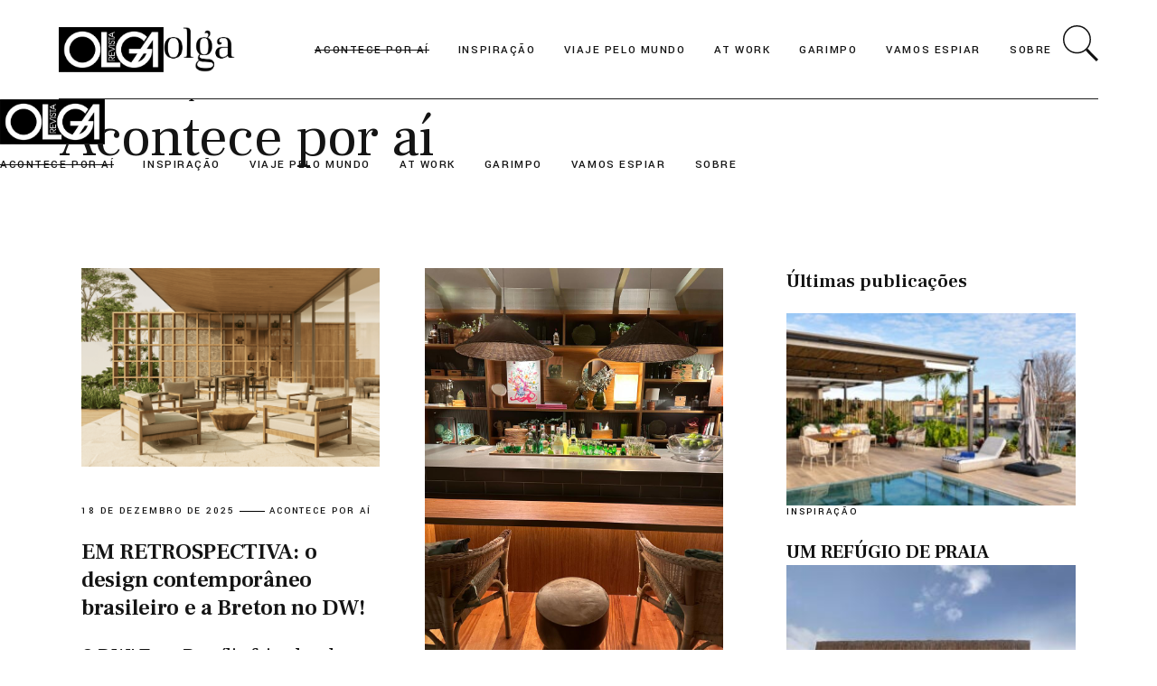

--- FILE ---
content_type: text/html; charset=UTF-8
request_url: https://revistaolga.com.br/categorias/acontece-por-ai/
body_size: 22192
content:
<!DOCTYPE html>
<html lang="pt-BR" xmlns:og="http://ogp.me/ns#" xmlns:fb="http://ogp.me/ns/fb#">
<head>
	<meta charset="UTF-8">
	<meta name="viewport" content="width=device-width, initial-scale=1, user-scalable=yes">

	<meta name='robots' content='index, follow, max-image-preview:large, max-snippet:-1, max-video-preview:-1'/>

	<!-- This site is optimized with the Yoast SEO plugin v23.3 - https://yoast.com/wordpress/plugins/seo/ -->
	<title>Arquivo de Acontece por aí | Revista Olga</title>
	<link rel="canonical" href="https://revistaolga.com.br/categorias/acontece-por-ai/"/>
	<link rel="next" href="https://revistaolga.com.br/categorias/acontece-por-ai/page/2/"/>
	<meta property="og:locale" content="pt_BR"/>
	<meta property="og:type" content="article"/>
	<meta property="og:title" content="Arquivo de Acontece por aí | Revista Olga"/>
	<meta property="og:url" content="https://revistaolga.com.br/categorias/acontece-por-ai/"/>
	<meta property="og:site_name" content="Revista Olga"/>
	<meta property="og:image" content="https://revistaolga.com.br/wp-content/uploads/2024/03/revistaolga.com.br-3.png"/>
	<meta property="og:image:width" content="1200"/>
	<meta property="og:image:height" content="675"/>
	<meta property="og:image:type" content="image/png"/>
	<meta name="twitter:card" content="summary_large_image"/>
	<script type="application/ld+json" class="yoast-schema-graph">{"@context":"https://schema.org","@graph":[{"@type":"CollectionPage","@id":"https://revistaolga.com.br/categorias/acontece-por-ai/","url":"https://revistaolga.com.br/categorias/acontece-por-ai/","name":"Arquivo de Acontece por aí | Revista Olga","isPartOf":{"@id":"https://revistaolga.com.br/#website"},"primaryImageOfPage":{"@id":"https://revistaolga.com.br/categorias/acontece-por-ai/#primaryimage"},"image":{"@id":"https://revistaolga.com.br/categorias/acontece-por-ai/#primaryimage"},"thumbnailUrl":"https://revistaolga.com.br/wp-content/uploads/2025/12/revistaolga.com.br-em-retrospectiva-o-design-contemporaneo-brasileiro-e-a-breton-no-dw-tour-brasilia-8.png","breadcrumb":{"@id":"https://revistaolga.com.br/categorias/acontece-por-ai/#breadcrumb"},"inLanguage":"pt-BR"},{"@type":"ImageObject","inLanguage":"pt-BR","@id":"https://revistaolga.com.br/categorias/acontece-por-ai/#primaryimage","url":"https://revistaolga.com.br/wp-content/uploads/2025/12/revistaolga.com.br-em-retrospectiva-o-design-contemporaneo-brasileiro-e-a-breton-no-dw-tour-brasilia-8.png","contentUrl":"https://revistaolga.com.br/wp-content/uploads/2025/12/revistaolga.com.br-em-retrospectiva-o-design-contemporaneo-brasileiro-e-a-breton-no-dw-tour-brasilia-8.png","width":3840,"height":2557},{"@type":"BreadcrumbList","@id":"https://revistaolga.com.br/categorias/acontece-por-ai/#breadcrumb","itemListElement":[{"@type":"ListItem","position":1,"name":"Início","item":"https://revistaolga.com.br/"},{"@type":"ListItem","position":2,"name":"Acontece por aí"}]},{"@type":"WebSite","@id":"https://revistaolga.com.br/#website","url":"https://revistaolga.com.br/","name":"Revista Olga","description":"arquitetura &amp; interiores &amp; design &amp; paisagismo","publisher":{"@id":"https://revistaolga.com.br/#organization"},"alternateName":"Olga","potentialAction":[{"@type":"SearchAction","target":{"@type":"EntryPoint","urlTemplate":"https://revistaolga.com.br/?s={search_term_string}"},"query-input":"required name=search_term_string"}],"inLanguage":"pt-BR"},{"@type":"Organization","@id":"https://revistaolga.com.br/#organization","name":"Revista Olga","alternateName":"Olga","url":"https://revistaolga.com.br/","logo":{"@type":"ImageObject","inLanguage":"pt-BR","@id":"https://revistaolga.com.br/#/schema/logo/image/","url":"https://revistaolga.com.br/wp-content/uploads/2024/03/revistaolga.com.br-1.png","contentUrl":"https://revistaolga.com.br/wp-content/uploads/2024/03/revistaolga.com.br-1.png","width":1200,"height":1200,"caption":"Revista Olga"},"image":{"@id":"https://revistaolga.com.br/#/schema/logo/image/"},"sameAs":["https://www.instagram.com/revistaolga"]}]}</script>
	<!-- / Yoast SEO plugin. -->


<link rel='dns-prefetch' href='//www.googletagmanager.com'/>
<link rel='dns-prefetch' href='//fonts.googleapis.com'/>
<link rel="alternate" type="application/rss+xml" title="Feed para Revista Olga &raquo;" href="https://revistaolga.com.br/feed/"/>
<link rel="alternate" type="application/rss+xml" title="Feed de categoria para Revista Olga &raquo; Acontece por aí" href="https://revistaolga.com.br/categorias/acontece-por-ai/feed/"/>
<script type="text/javascript">window._wpemojiSettings={"baseUrl":"https:\/\/s.w.org\/images\/core\/emoji\/15.0.3\/72x72\/","ext":".png","svgUrl":"https:\/\/s.w.org\/images\/core\/emoji\/15.0.3\/svg\/","svgExt":".svg","source":{"concatemoji":"https:\/\/revistaolga.com.br\/wp-includes\/js\/wp-emoji-release.min.js?ver=a9696bcc5b27f111286caf170440f1fb"}};!function(i,n){var o,s,e;function c(e){try{var t={supportTests:e,timestamp:(new Date).valueOf()};sessionStorage.setItem(o,JSON.stringify(t))}catch(e){}}function p(e,t,n){e.clearRect(0,0,e.canvas.width,e.canvas.height),e.fillText(t,0,0);var t=new Uint32Array(e.getImageData(0,0,e.canvas.width,e.canvas.height).data),r=(e.clearRect(0,0,e.canvas.width,e.canvas.height),e.fillText(n,0,0),new Uint32Array(e.getImageData(0,0,e.canvas.width,e.canvas.height).data));return t.every(function(e,t){return e===r[t]})}function u(e,t,n){switch(t){case"flag":return n(e,"\ud83c\udff3\ufe0f\u200d\u26a7\ufe0f","\ud83c\udff3\ufe0f\u200b\u26a7\ufe0f")?!1:!n(e,"\ud83c\uddfa\ud83c\uddf3","\ud83c\uddfa\u200b\ud83c\uddf3")&&!n(e,"\ud83c\udff4\udb40\udc67\udb40\udc62\udb40\udc65\udb40\udc6e\udb40\udc67\udb40\udc7f","\ud83c\udff4\u200b\udb40\udc67\u200b\udb40\udc62\u200b\udb40\udc65\u200b\udb40\udc6e\u200b\udb40\udc67\u200b\udb40\udc7f");case"emoji":return!n(e,"\ud83d\udc26\u200d\u2b1b","\ud83d\udc26\u200b\u2b1b")}return!1}function f(e,t,n){var r="undefined"!=typeof WorkerGlobalScope&&self instanceof WorkerGlobalScope?new OffscreenCanvas(300,150):i.createElement("canvas"),a=r.getContext("2d",{willReadFrequently:!0}),o=(a.textBaseline="top",a.font="600 32px Arial",{});return e.forEach(function(e){o[e]=t(a,e,n)}),o}function t(e){var t=i.createElement("script");t.src=e,t.defer=!0,i.head.appendChild(t)}"undefined"!=typeof Promise&&(o="wpEmojiSettingsSupports",s=["flag","emoji"],n.supports={everything:!0,everythingExceptFlag:!0},e=new Promise(function(e){i.addEventListener("DOMContentLoaded",e,{once:!0})}),new Promise(function(t){var n=function(){try{var e=JSON.parse(sessionStorage.getItem(o));if("object"==typeof e&&"number"==typeof e.timestamp&&(new Date).valueOf()<e.timestamp+604800&&"object"==typeof e.supportTests)return e.supportTests}catch(e){}return null}();if(!n){if("undefined"!=typeof Worker&&"undefined"!=typeof OffscreenCanvas&&"undefined"!=typeof URL&&URL.createObjectURL&&"undefined"!=typeof Blob)try{var e="postMessage("+f.toString()+"("+[JSON.stringify(s),u.toString(),p.toString()].join(",")+"));",r=new Blob([e],{type:"text/javascript"}),a=new Worker(URL.createObjectURL(r),{name:"wpTestEmojiSupports"});return void(a.onmessage=function(e){c(n=e.data),a.terminate(),t(n)})}catch(e){}c(n=f(s,u,p))}t(n)}).then(function(e){for(var t in e)n.supports[t]=e[t],n.supports.everything=n.supports.everything&&n.supports[t],"flag"!==t&&(n.supports.everythingExceptFlag=n.supports.everythingExceptFlag&&n.supports[t]);n.supports.everythingExceptFlag=n.supports.everythingExceptFlag&&!n.supports.flag,n.DOMReady=!1,n.readyCallback=function(){n.DOMReady=!0}}).then(function(){return e}).then(function(){var e;n.supports.everything||(n.readyCallback(),(e=n.source||{}).concatemoji?t(e.concatemoji):e.wpemoji&&e.twemoji&&(t(e.twemoji),t(e.wpemoji)))}))}((window,document),window._wpemojiSettings);</script>
<link rel='stylesheet' id='animate-css' href='https://revistaolga.com.br/wp-content/plugins/qi-blocks/assets/css/plugins/animate/A.animate.min.css,qver=4.1.1.pagespeed.cf.7keiRhy7mj.css' type='text/css' media='all'/>
<link rel='stylesheet' id='elegant-icons-css' href='https://revistaolga.com.br/wp-content/plugins/gavino-core/inc/icons/elegant-icons/assets/css/A.elegant-icons.min.css,qver=a9696bcc5b27f111286caf170440f1fb.pagespeed.cf._hBUQOE57-.css' type='text/css' media='all'/>
<link rel='stylesheet' id='ionicons-css' href='https://revistaolga.com.br/wp-content/plugins/gavino-core/inc/icons/ionicons/assets/css/A.ionicons.min.css,qver=a9696bcc5b27f111286caf170440f1fb.pagespeed.cf.lINItf4Dt_.css' type='text/css' media='all'/>
<style id='wp-emoji-styles-inline-css' type='text/css'>img.wp-smiley,img.emoji{display:inline!important;border:none!important;box-shadow:none!important;height:1em!important;width:1em!important;margin:0 .07em!important;vertical-align:-.1em!important;background:none!important;padding:0!important}</style>
<style id='wp-block-library-inline-css' type='text/css'>
:root{--wp-admin-theme-color:#007cba;--wp-admin-theme-color--rgb:0,124,186;--wp-admin-theme-color-darker-10:#006ba1;--wp-admin-theme-color-darker-10--rgb:0,107,161;--wp-admin-theme-color-darker-20:#005a87;--wp-admin-theme-color-darker-20--rgb:0,90,135;--wp-admin-border-width-focus:2px;--wp-block-synced-color:#7a00df;--wp-block-synced-color--rgb:122,0,223;--wp-bound-block-color:#9747ff}@media (min-resolution:192dpi){:root{--wp-admin-border-width-focus:1.5px}}.wp-element-button{cursor:pointer}:root{--wp--preset--font-size--normal:16px;--wp--preset--font-size--huge:42px}:root .has-very-light-gray-background-color{background-color:#eee}:root .has-very-dark-gray-background-color{background-color:#313131}:root .has-very-light-gray-color{color:#eee}:root .has-very-dark-gray-color{color:#313131}:root .has-vivid-green-cyan-to-vivid-cyan-blue-gradient-background{background:linear-gradient(135deg,#00d084,#0693e3)}:root .has-purple-crush-gradient-background{background:linear-gradient(135deg,#34e2e4,#4721fb 50%,#ab1dfe)}:root .has-hazy-dawn-gradient-background{background:linear-gradient(135deg,#faaca8,#dad0ec)}:root .has-subdued-olive-gradient-background{background:linear-gradient(135deg,#fafae1,#67a671)}:root .has-atomic-cream-gradient-background{background:linear-gradient(135deg,#fdd79a,#004a59)}:root .has-nightshade-gradient-background{background:linear-gradient(135deg,#330968,#31cdcf)}:root .has-midnight-gradient-background{background:linear-gradient(135deg,#020381,#2874fc)}.has-regular-font-size{font-size:1em}.has-larger-font-size{font-size:2.625em}.has-normal-font-size{font-size:var(--wp--preset--font-size--normal)}.has-huge-font-size{font-size:var(--wp--preset--font-size--huge)}.has-text-align-center{text-align:center}.has-text-align-left{text-align:left}.has-text-align-right{text-align:right}#end-resizable-editor-section{display:none}.aligncenter{clear:both}.items-justified-left{justify-content:flex-start}.items-justified-center{justify-content:center}.items-justified-right{justify-content:flex-end}.items-justified-space-between{justify-content:space-between}.screen-reader-text{border:0;clip:rect(1px,1px,1px,1px);-webkit-clip-path:inset(50%);clip-path:inset(50%);height:1px;margin:-1px;overflow:hidden;padding:0;position:absolute;width:1px;word-wrap:normal!important}.screen-reader-text:focus{background-color:#ddd;clip:auto!important;-webkit-clip-path:none;clip-path:none;color:#444;display:block;font-size:1em;height:auto;left:5px;line-height:normal;padding:15px 23px 14px;text-decoration:none;top:5px;width:auto;z-index:100000}html :where(.has-border-color){border-style:solid}html :where([style*=border-top-color]){border-top-style:solid}html :where([style*=border-right-color]){border-right-style:solid}html :where([style*=border-bottom-color]){border-bottom-style:solid}html :where([style*=border-left-color]){border-left-style:solid}html :where([style*=border-width]){border-style:solid}html :where([style*=border-top-width]){border-top-style:solid}html :where([style*=border-right-width]){border-right-style:solid}html :where([style*=border-bottom-width]){border-bottom-style:solid}html :where([style*=border-left-width]){border-left-style:solid}html :where(img[class*=wp-image-]){height:auto;max-width:100%}:where(figure){margin:0 0 1em}html :where(.is-position-sticky){--wp-admin--admin-bar--position-offset:var(--wp-admin--admin-bar--height,0px)}@media screen and (max-width:600px){html :where(.is-position-sticky){--wp-admin--admin-bar--position-offset:0px}}
</style>
<style id='classic-theme-styles-inline-css' type='text/css'>.wp-block-button__link{color:#fff;background-color:#32373c;border-radius:9999px;box-shadow:none;text-decoration:none;padding:calc(.667em + 2px) calc(1.333em + 2px);font-size:1.125em}.wp-block-file__button{background:#32373c;color:#fff;text-decoration:none}</style>
<link rel='stylesheet' id='contact-form-7-css' href='https://revistaolga.com.br/wp-content/plugins/contact-form-7/includes/css/styles.css?ver=5.9.8' type='text/css' media='all'/>
<link rel='stylesheet' id='qi-blocks-grid-css' href='https://revistaolga.com.br/wp-content/plugins/qi-blocks/assets/dist/grid.css?ver=1.3.1' type='text/css' media='all'/>
<link rel='stylesheet' id='qi-blocks-main-css' href='https://revistaolga.com.br/wp-content/plugins/qi-blocks/assets/dist/main.css?ver=1.3.1' type='text/css' media='all'/>
<link rel='stylesheet' id='qi-addons-for-elementor-grid-style-css' href='https://revistaolga.com.br/wp-content/plugins/qi-addons-for-elementor/assets/css/grid.min.css?ver=1.7.8' type='text/css' media='all'/>
<link rel='stylesheet' id='qi-addons-for-elementor-helper-parts-style-css' href='https://revistaolga.com.br/wp-content/plugins/qi-addons-for-elementor/assets/css/helper-parts.min.css?ver=1.7.8' type='text/css' media='all'/>
<link rel='stylesheet' id='qi-addons-for-elementor-style-css' href='https://revistaolga.com.br/wp-content/plugins/qi-addons-for-elementor/assets/css/main.min.css?ver=1.7.8' type='text/css' media='all'/>
<link rel='stylesheet' id='perfect-scrollbar-css' href='https://revistaolga.com.br/wp-content/plugins/gavino-core/assets/plugins/perfect-scrollbar/perfect-scrollbar.css?ver=a9696bcc5b27f111286caf170440f1fb' type='text/css' media='all'/>
<link rel='stylesheet' id='swiper-css' href='https://revistaolga.com.br/wp-content/plugins/qi-blocks/inc/slider/assets/plugins/5.4.5/swiper.min.css?ver=5.4.5' type='text/css' media='all'/>
<link rel='stylesheet' id='gavino-main-css' href='https://revistaolga.com.br/wp-content/themes/gavino/assets/css/main.min.css?ver=a9696bcc5b27f111286caf170440f1fb' type='text/css' media='all'/>
<link rel='stylesheet' id='gavino-core-style-css' href='https://revistaolga.com.br/wp-content/plugins/gavino-core/assets/css/gavino-core.min.css?ver=a9696bcc5b27f111286caf170440f1fb' type='text/css' media='all'/>
<link rel='stylesheet' id='gavino-child-style-css' href='https://revistaolga.com.br/wp-content/themes/olga-gavino/style.css?ver=a9696bcc5b27f111286caf170440f1fb' type='text/css' media='all'/>
<link rel='stylesheet' id='gavino-google-fonts-css' href='https://fonts.googleapis.com/css?family=Cormorant+Garamond%3A300%2C400%2C500%2C500i%2C600%2C600i%2C700%2C100%2C100i%2C200%2C200i%2C300i%2C400i%2C700i%2C800%2C800i%2C900%2C900i%7CYantramanav%3A300%2C400%2C500%2C500i%2C600%2C600i%2C700%2C100%2C100i%2C200%2C200i%2C300i%2C400i%2C700i%2C800%2C800i%2C900%2C900i%7CFrank+Ruhl+Libre%3A300%2C400%2C500%2C500i%2C600%2C600i%2C700%2C100%2C100i%2C200%2C200i%2C300i%2C400i%2C700i%2C800%2C800i%2C900%2C900i%7CNoto+Serif%3A300%2C400%2C500%2C500i%2C600%2C600i%2C700%2C100%2C100i%2C200%2C200i%2C300i%2C400i%2C700i%2C800%2C800i%2C900%2C900i&#038;subset=latin-ext%2Clatin&#038;display=swap&#038;ver=1.0.0' type='text/css' media='all'/>
<link rel='stylesheet' id='gavino-grid-css' href='https://revistaolga.com.br/wp-content/themes/gavino/assets/css/grid.min.css?ver=a9696bcc5b27f111286caf170440f1fb' type='text/css' media='all'/>
<link rel='stylesheet' id='gavino-style-css' href='https://revistaolga.com.br/wp-content/themes/gavino/style.css?ver=a9696bcc5b27f111286caf170440f1fb' type='text/css' media='all'/>
<style id='gavino-style-inline-css' type='text/css'>#qodef-page-outer{margin-top:-110px}#qodef-page-inner{padding:100px 0 150px}#qodef-top-area-inner{height:35px;border-bottom-color:#1e1e1e;border-bottom-width:1px}#qodef-page-header .qodef-header-logo-link{height:50px}#qodef-page-mobile-header .qodef-mobile-header-logo-link{height:30px}.widget .qodef-side-area-opener{color:#141414}#qodef-side-area-close{color:#0f0f0f}#qodef-page-spinner .qodef-m-inner{background-color:#ebe9e3}.qodef-page-title{padding-left:5.1%;padding-right:5.1%}.qodef-page-title,.qodef-page-title.qodef-title--standard-with-breadcrumbs,.qodef-page-title.qodef-title--breadcrumbs,.qodef-page-title.qodef-title--standard{padding-left:5.1%;padding-right:5.1%}.qodef-page-title .qodef-m-content{padding-top:110px}@media only screen and (max-width:1024px){.qodef-page-title,.qodef-page-title.qodef-title--standard-with-breadcrumbs,.qodef-page-title.qodef-title--breadcrumbs,.qodef-page-title.qodef-title--standard{padding-left:7%;padding-right:7%}}body{font-family:"Noto Serif";font-size:20px;line-height:40px;font-weight:400}body[class*="gavino-core"] .qodef-blog.qodef--single .qodef-blog-item .qodef-e-text p{font-family:"Noto Serif";font-size:20px;line-height:40px;font-weight:400}h1,.qodef-h1{font-family:"Frank Ruhl Libre";text-transform:none}h2,.qodef-h2{font-family:"Frank Ruhl Libre";text-transform:none}h3,.qodef-h3{font-family:"Frank Ruhl Libre";text-transform:none}h4,.qodef-h4{font-family:"Frank Ruhl Libre"}h5,.qodef-h5{font-family:"Frank Ruhl Libre"}h6,.qodef-h6{font-family:"Frank Ruhl Libre";text-transform:none}.qodef-header--standard #qodef-page-header{height:110px;background-color:#fff}.qodef-header--standard #qodef-page-header-inner{padding-left:0;padding-right:0;margin-left:5.1%;margin-right:5.1%;border-bottom-color:#1e1e1e;border-bottom-width:1px;border-bottom-style:solid}</style>
<script type="text/javascript" async src="https://revistaolga.com.br/wp-content/plugins/burst-statistics/helpers/timeme/timeme.min.js,qver=1.7.1.pagespeed.ce.Qh5hRlb3OA.js" id="burst-timeme-js"></script>
<script type="text/javascript" id="burst-js-extra">var burst={"page_id":"79","cookie_retention_days":"30","beacon_url":"https:\/\/revistaolga.com.br\/wp-content\/plugins\/burst-statistics\/endpoint.php","options":{"beacon_enabled":1,"enable_cookieless_tracking":0,"enable_turbo_mode":0,"do_not_track":0},"goals":[],"goals_script_url":"https:\/\/revistaolga.com.br\/wp-content\/plugins\/burst-statistics\/\/assets\/js\/build\/burst-goals.js?v=1.7.1"};</script>
<script type="text/javascript" async src="https://revistaolga.com.br/wp-content/plugins/burst-statistics/assets/js/build/burst.min.js,qver=1.7.1.pagespeed.ce.Nbp5jx2xZH.js" id="burst-js"></script>
<script type="text/javascript" src="https://revistaolga.com.br/wp-includes/js/jquery/jquery.min.js,qver=3.7.1.pagespeed.jm.PoWN7KAtLT.js" id="jquery-core-js"></script>
<script type="text/javascript" src="https://revistaolga.com.br/wp-includes/js/jquery/jquery-migrate.min.js,qver=3.4.1.pagespeed.jm.bhhu-RahTI.js" id="jquery-migrate-js"></script>

<!-- Snippet da etiqueta do Google (gtag.js) adicionado pelo Site Kit -->
<!-- Snippet do Google Análises adicionado pelo Site Kit -->
<script type="text/javascript" src="https://www.googletagmanager.com/gtag/js?id=GT-5N23XHVV" id="google_gtagjs-js" async></script>
<script type="text/javascript" id="google_gtagjs-js-after">window.dataLayer=window.dataLayer||[];function gtag(){dataLayer.push(arguments);}gtag("set","linker",{"domains":["revistaolga.com.br"]});gtag("js",new Date());gtag("set","developer_id.dZTNiMT",true);gtag("config","GT-5N23XHVV");</script>
<link rel="https://api.w.org/" href="https://revistaolga.com.br/wp-json/"/><link rel="alternate" type="application/json" href="https://revistaolga.com.br/wp-json/wp/v2/categories/79"/><link rel="EditURI" type="application/rsd+xml" title="RSD" href="https://revistaolga.com.br/xmlrpc.php?rsd"/>
<meta name="generator" content="Site Kit by Google 1.170.0"/><!-- Analytics by WP Statistics - https://wp-statistics.com -->
<meta name="generator" content="Elementor 3.23.4; features: e_optimized_css_loading, e_font_icon_svg, additional_custom_breakpoints, e_lazyload; settings: css_print_method-external, google_font-enabled, font_display-swap">
			<style>.e-con.e-parent:nth-of-type(n+4):not(.e-lazyloaded):not(.e-no-lazyload),
				.e-con.e-parent:nth-of-type(n+4):not(.e-lazyloaded):not(.e-no-lazyload) * {background-image:none!important}@media screen and (max-height:1024px){.e-con.e-parent:nth-of-type(n+3):not(.e-lazyloaded):not(.e-no-lazyload),
					.e-con.e-parent:nth-of-type(n+3):not(.e-lazyloaded):not(.e-no-lazyload) * {background-image:none!important}}@media screen and (max-height:640px){.e-con.e-parent:nth-of-type(n+2):not(.e-lazyloaded):not(.e-no-lazyload),
					.e-con.e-parent:nth-of-type(n+2):not(.e-lazyloaded):not(.e-no-lazyload) * {background-image:none!important}}</style>
			
<!-- Snippet do Gerenciador de Tags do Google adicionado pelo Site Kit -->
<script type="text/javascript">(function(w,d,s,l,i){w[l]=w[l]||[];w[l].push({'gtm.start':new Date().getTime(),event:'gtm.js'});var f=d.getElementsByTagName(s)[0],j=d.createElement(s),dl=l!='dataLayer'?'&l='+l:'';j.async=true;j.src='https://www.googletagmanager.com/gtm.js?id='+i+dl;f.parentNode.insertBefore(j,f);})(window,document,'script','dataLayer','GTM-M3MRKPRG');</script>

<!-- Fim do código do Gerenciador de Etiquetas do Google adicionado pelo Site Kit -->
<meta name="generator" content="Powered by Slider Revolution 6.6.14 - responsive, Mobile-Friendly Slider Plugin for WordPress with comfortable drag and drop interface."/>
<link rel="icon" href="https://revistaolga.com.br/wp-content/uploads/2025/03/revistaolga.com.br-6-32x32.jpeg" sizes="32x32"/>
<link rel="icon" href="https://revistaolga.com.br/wp-content/uploads/2025/03/revistaolga.com.br-6-192x192.jpeg" sizes="192x192"/>
<link rel="apple-touch-icon" href="https://revistaolga.com.br/wp-content/uploads/2025/03/revistaolga.com.br-6-180x180.jpeg"/>
<meta name="msapplication-TileImage" content="https://revistaolga.com.br/wp-content/uploads/2025/03/revistaolga.com.br-6-270x270.jpeg"/>
<script>function setREVStartSize(e){window.RSIW=window.RSIW===undefined?window.innerWidth:window.RSIW;window.RSIH=window.RSIH===undefined?window.innerHeight:window.RSIH;try{var pw=document.getElementById(e.c).parentNode.offsetWidth,newh;pw=pw===0||isNaN(pw)||(e.l=="fullwidth"||e.layout=="fullwidth")?window.RSIW:pw;e.tabw=e.tabw===undefined?0:parseInt(e.tabw);e.thumbw=e.thumbw===undefined?0:parseInt(e.thumbw);e.tabh=e.tabh===undefined?0:parseInt(e.tabh);e.thumbh=e.thumbh===undefined?0:parseInt(e.thumbh);e.tabhide=e.tabhide===undefined?0:parseInt(e.tabhide);e.thumbhide=e.thumbhide===undefined?0:parseInt(e.thumbhide);e.mh=e.mh===undefined||e.mh==""||e.mh==="auto"?0:parseInt(e.mh,0);if(e.layout==="fullscreen"||e.l==="fullscreen")newh=Math.max(e.mh,window.RSIH);else{e.gw=Array.isArray(e.gw)?e.gw:[e.gw];for(var i in e.rl)if(e.gw[i]===undefined||e.gw[i]===0)e.gw[i]=e.gw[i-1];e.gh=e.el===undefined||e.el===""||(Array.isArray(e.el)&&e.el.length==0)?e.gh:e.el;e.gh=Array.isArray(e.gh)?e.gh:[e.gh];for(var i in e.rl)if(e.gh[i]===undefined||e.gh[i]===0)e.gh[i]=e.gh[i-1];var nl=new Array(e.rl.length),ix=0,sl;e.tabw=e.tabhide>=pw?0:e.tabw;e.thumbw=e.thumbhide>=pw?0:e.thumbw;e.tabh=e.tabhide>=pw?0:e.tabh;e.thumbh=e.thumbhide>=pw?0:e.thumbh;for(var i in e.rl)nl[i]=e.rl[i]<window.RSIW?0:e.rl[i];sl=nl[0];for(var i in nl)if(sl>nl[i]&&nl[i]>0){sl=nl[i];ix=i;}var m=pw>(e.gw[ix]+e.tabw+e.thumbw)?1:(pw-(e.tabw+e.thumbw))/(e.gw[ix]);newh=(e.gh[ix]*m)+(e.tabh+e.thumbh);}var el=document.getElementById(e.c);if(el!==null&&el)el.style.height=newh+"px";el=document.getElementById(e.c+"_wrapper");if(el!==null&&el){el.style.height=newh+"px";el.style.display="block";}}catch(e){console.log("Failure at Presize of Slider:"+e)}};</script>
		<style type="text/css" id="wp-custom-css">.qodef-header-sticky .qodef-m-reading-title{font-family:"Cormorant Garamond",serif;font-size:23px;font-weight:600;letter-spacing:-.01em;line-height:1.391em;color:#0f0f0f;text-transform:capitalize;margin:0 0 8px;padding-right:40px}</style>
		
<!-- START - Heateor Open Graph Meta Tags 1.1.11 -->
<link rel="canonical" href="https://revistaolga.com.br/categorias/acontece-por-ai/"/>
<meta name="description" content="arquitetura &amp; interiores &amp; design &amp; paisagismo"/>
<meta property="og:locale" content="pt_BR"/>
<meta property="og:site_name" content="Revista Olga"/>
<meta property="og:title" content="Acontece por aí"/>
<meta property="og:url" content="https://revistaolga.com.br/categorias/acontece-por-ai/"/>
<meta property="og:type" content="article"/>
<meta property="og:description" content="arquitetura &amp; interiores &amp; design &amp; paisagismo"/>
<meta name="twitter:title" content="Acontece por aí"/>
<meta name="twitter:url" content="https://revistaolga.com.br/categorias/acontece-por-ai/"/>
<meta name="twitter:description" content="arquitetura &amp; interiores &amp; design &amp; paisagismo"/>
<meta name="twitter:card" content="summary_large_image"/>
<meta itemprop="name" content="Acontece por aí"/>
<meta itemprop="description" content="arquitetura &amp; interiores &amp; design &amp; paisagismo"/>
<!-- END - Heateor Open Graph Meta Tags -->

</head>
<body data-rsssl=1 class="archive category category-acontece-por-ai category-79 wp-custom-logo qi-blocks-1.3.1 qodef-gutenberg--touch qode-framework-1.2.2 qodef-qi--touch qi-addons-for-elementor-1.7.8 qodef-back-to-top--enabled  qodef-gradient--top-center qodef-gradient--bottom-center qodef-header--standard qodef-header-appearance--sticky qodef-header--transparent qodef-mobile-header--standard qodef-drop-down-second--full-width qodef-drop-down-second--default qodef-page-title--enabled qodef-page-title-below-transparent-header--enabled gavino-core-1.0 revista-olga-gavino-child-1.0 gavino-1.1 qodef-content-grid-1200 qodef-header-standard--right qodef-search--fullscreen elementor-default elementor-kit-356" itemscope itemtype="https://schema.org/WebPage">
			<!-- Snippet do Gerenciador de Etiqueta do Google (noscript) adicionado pelo Site Kit -->
		<noscript>
			<iframe src="https://www.googletagmanager.com/ns.html?id=GTM-M3MRKPRG" height="0" width="0" style="display:none;visibility:hidden"></iframe>
		</noscript>
		<!-- Fim do código do Gerenciador de Etiquetas do Google (noscript) adicionado pelo Site Kit -->
		<a class="skip-link screen-reader-text" href="#qodef-page-content">Skip to the content</a>	<div id="qodef-page-wrapper" class="">
        		<header id="qodef-page-header" role="banner">
		<div id="qodef-page-header-inner" class="">
		<a itemprop="url" class="qodef-header-logo-link qodef-height--set qodef-source--image" href="https://revistaolga.com.br/" rel="home">
	<img width="1300" height="562" src="https://revistaolga.com.br/wp-content/uploads/2025/03/revistaolga.com.br-12.jpeg" class="qodef-header-logo-image qodef--main qodef--customizer" alt="Revista Olga" itemprop="logo" decoding="async" srcset="https://revistaolga.com.br/wp-content/uploads/2025/03/revistaolga.com.br-12.jpeg 1300w, https://revistaolga.com.br/wp-content/uploads/2025/03/revistaolga.com.br-12-300x130.jpeg 300w, https://revistaolga.com.br/wp-content/uploads/2025/03/revistaolga.com.br-12-1024x443.jpeg 1024w, https://revistaolga.com.br/wp-content/uploads/2025/03/revistaolga.com.br-12-768x332.jpeg 768w" sizes="(max-width: 1300px) 100vw, 1300px"/><img width="866" height="545" src="https://revistaolga.com.br/wp-content/uploads/2024/03/revista-olga-logo-e1710448925845.png" class="qodef-header-logo-image qodef--dark" alt="logo dark" itemprop="image" srcset="https://revistaolga.com.br/wp-content/uploads/2024/03/revista-olga-logo-e1710448925845.png 866w, https://revistaolga.com.br/wp-content/uploads/2024/03/revista-olga-logo-e1710448925845-300x189.png 300w, https://revistaolga.com.br/wp-content/uploads/2024/03/revista-olga-logo-e1710448925845-768x483.png 768w" sizes="(max-width: 866px) 100vw, 866px"/><img loading="lazy" width="831" height="545" src="https://revistaolga.com.br/wp-content/uploads/2024/03/revista-olga-logo-branco-e1710448960273.png" class="qodef-header-logo-image qodef--light" alt="logo light" itemprop="image" srcset="https://revistaolga.com.br/wp-content/uploads/2024/03/revista-olga-logo-branco-e1710448960273.png 831w, https://revistaolga.com.br/wp-content/uploads/2024/03/revista-olga-logo-branco-e1710448960273-300x197.png 300w, https://revistaolga.com.br/wp-content/uploads/2024/03/revista-olga-logo-branco-e1710448960273-768x504.png 768w" sizes="(max-width: 831px) 100vw, 831px"/></a>
	<nav class="qodef-header-navigation" role="navigation" aria-label="Top Menu">
		<ul id="menu-principal-1" class="menu"><li class="menu-item menu-item-type-taxonomy menu-item-object-category current-menu-item menu-item-7503"><a href="https://revistaolga.com.br/categorias/acontece-por-ai/"><span class="qodef-menu-item-text">Acontece por aí</span></a></li>
<li class="menu-item menu-item-type-taxonomy menu-item-object-category menu-item-7502"><a href="https://revistaolga.com.br/categorias/dicas-que-inspiram/"><span class="qodef-menu-item-text">Inspiração</span></a></li>
<li class="menu-item menu-item-type-taxonomy menu-item-object-category menu-item-7515"><a href="https://revistaolga.com.br/categorias/viaje-pelo-mundo/"><span class="qodef-menu-item-text">Viaje pelo mundo</span></a></li>
<li class="menu-item menu-item-type-taxonomy menu-item-object-category menu-item-7500"><a href="https://revistaolga.com.br/categorias/at-work/"><span class="qodef-menu-item-text">At work</span></a></li>
<li class="menu-item menu-item-type-taxonomy menu-item-object-category menu-item-8810"><a href="https://revistaolga.com.br/categorias/garimpo/"><span class="qodef-menu-item-text">Garimpo</span></a></li>
<li class="menu-item menu-item-type-taxonomy menu-item-object-category menu-item-8811"><a href="https://revistaolga.com.br/categorias/vamos-espiar/"><span class="qodef-menu-item-text">Vamos espiar</span></a></li>
<li class="menu-item menu-item-type-post_type menu-item-object-page menu-item-7514"><a href="https://revistaolga.com.br/sobre/"><span class="qodef-menu-item-text">Sobre</span></a></li>
</ul>	</nav>
	<div class="qodef-widget-holder qodef--one">
		<div id="gavino_core_search_opener-6" class="widget widget_gavino_core_search_opener qodef-header-widget-area-one" data-area="header-widget-one"><a href="javascript:void(0)" class="qodef-opener-icon qodef-m qodef-source--svg-path qodef-search-opener">
	<span class="qodef-m-icon qodef--open">
		<svg xmlns="http://www.w3.org/2000/svg" class="qodef-fs-search-icon" width="39.061" height="39.561" viewBox="0 0 39.061 39.561">
  <g transform="translate(-1177 -522)">
    <g transform="translate(1177 522)" fill="none" stroke="currentColor" stroke-width="1.5">
      <circle cx="15.5" cy="15.5" r="15.5" stroke="none"/>
      <circle cx="15.5" cy="15.5" r="14.75" fill="none"/>
    </g>
    <line x2="12" y2="12" transform="translate(1203 548.5)" fill="none" stroke="currentColor" stroke-width="3"/>
  </g>
</svg>	</span>
		</a>
</div>	</div>
	</div>
	
<div class="qodef-header-sticky qodef-custom-header-layout qodef-skin--dark qodef-appearance--down">
	<div class="qodef-header-sticky-inner ">

        <a itemprop="url" class="qodef-header-logo-link qodef-height--set qodef-source--image" href="https://revistaolga.com.br/" rel="home">
	<img width="1300" height="562" src="https://revistaolga.com.br/wp-content/uploads/2025/03/revistaolga.com.br-12.jpeg" class="qodef-header-logo-image qodef--main qodef--customizer" alt="Revista Olga" itemprop="logo" decoding="async" srcset="https://revistaolga.com.br/wp-content/uploads/2025/03/revistaolga.com.br-12.jpeg 1300w, https://revistaolga.com.br/wp-content/uploads/2025/03/revistaolga.com.br-12-300x130.jpeg 300w, https://revistaolga.com.br/wp-content/uploads/2025/03/revistaolga.com.br-12-1024x443.jpeg 1024w, https://revistaolga.com.br/wp-content/uploads/2025/03/revistaolga.com.br-12-768x332.jpeg 768w" sizes="(max-width: 1300px) 100vw, 1300px"/></a>
        	<nav class="qodef-header-navigation" role="navigation" aria-label="Top Menu">
		<ul id="menu-principal-2" class="menu"><li class="menu-item menu-item-type-taxonomy menu-item-object-category current-menu-item menu-item-7503"><a href="https://revistaolga.com.br/categorias/acontece-por-ai/"><span class="qodef-menu-item-text">Acontece por aí</span></a></li>
<li class="menu-item menu-item-type-taxonomy menu-item-object-category menu-item-7502"><a href="https://revistaolga.com.br/categorias/dicas-que-inspiram/"><span class="qodef-menu-item-text">Inspiração</span></a></li>
<li class="menu-item menu-item-type-taxonomy menu-item-object-category menu-item-7515"><a href="https://revistaolga.com.br/categorias/viaje-pelo-mundo/"><span class="qodef-menu-item-text">Viaje pelo mundo</span></a></li>
<li class="menu-item menu-item-type-taxonomy menu-item-object-category menu-item-7500"><a href="https://revistaolga.com.br/categorias/at-work/"><span class="qodef-menu-item-text">At work</span></a></li>
<li class="menu-item menu-item-type-taxonomy menu-item-object-category menu-item-8810"><a href="https://revistaolga.com.br/categorias/garimpo/"><span class="qodef-menu-item-text">Garimpo</span></a></li>
<li class="menu-item menu-item-type-taxonomy menu-item-object-category menu-item-8811"><a href="https://revistaolga.com.br/categorias/vamos-espiar/"><span class="qodef-menu-item-text">Vamos espiar</span></a></li>
<li class="menu-item menu-item-type-post_type menu-item-object-page menu-item-7514"><a href="https://revistaolga.com.br/sobre/"><span class="qodef-menu-item-text">Sobre</span></a></li>
</ul>	</nav>
        <svg class="qodef-scroll-progress" xmlns="http://www.w3.org/2000/svg" width="100%" version="1.1">
            <line x1="0" y1="0" x2="100%" y2="100%" fill=""/>
        </svg>
	</div>
</div>
</header>
<header id="qodef-page-mobile-header" role="banner">
		<div id="qodef-page-mobile-header-inner" class="">
		<a itemprop="url" class="qodef-mobile-header-logo-link qodef-height--set qodef-source--image" href="https://revistaolga.com.br/" rel="home">
	<img width="1300" height="562" src="https://revistaolga.com.br/wp-content/uploads/2025/03/revistaolga.com.br-12.jpeg" class="qodef-header-logo-image qodef--main qodef--customizer" alt="Revista Olga" itemprop="logo" decoding="async" srcset="https://revistaolga.com.br/wp-content/uploads/2025/03/revistaolga.com.br-12.jpeg 1300w, https://revistaolga.com.br/wp-content/uploads/2025/03/revistaolga.com.br-12-300x130.jpeg 300w, https://revistaolga.com.br/wp-content/uploads/2025/03/revistaolga.com.br-12-1024x443.jpeg 1024w, https://revistaolga.com.br/wp-content/uploads/2025/03/revistaolga.com.br-12-768x332.jpeg 768w" sizes="(max-width: 1300px) 100vw, 1300px"/></a>
<a href="javascript:void(0)" class="qodef-opener-icon qodef-m qodef-source--predefined qodef-mobile-header-opener">
	<span class="qodef-m-icon qodef--open">
		<svg class="qodef-svg--two-lines" xmlns="http://www.w3.org/2000/svg" xmlns:xlink="http://www.w3.org/1999/xlink" x="0px" y="0px" width="55" height="8" viewBox="0 0 55 8" style="enable-background:new 0 0 55 8;" xml:space="preserve"><line x1="0" y1="0.5" x2="55" y2="0.5"/><line x1="0" y1="7.5" x2="55" y2="7.5"/></svg>	</span>
			<span class="qodef-m-icon qodef--close">
			<svg xmlns="http://www.w3.org/2000/svg" width="60.92" height="61.408" viewBox="0 0 60.92 61.408"><g transform="translate(0.71 0.704)"><line y1="60" x2="59.5" fill="none" stroke="currentcolor" stroke-width="1"/><line x2="59.5" y2="60" fill="none" stroke="currentcolor" stroke-width="1"/></g></svg>		</span>
		</a>
	</div>
		<nav class="qodef-mobile-header-navigation" role="navigation" aria-label="Mobile Menu">
		<ul id="menu-principal-4" class=""><li class="menu-item menu-item-type-taxonomy menu-item-object-category current-menu-item menu-item-7503"><a href="https://revistaolga.com.br/categorias/acontece-por-ai/"><span class="qodef-menu-item-text">Acontece por aí</span></a></li>
<li class="menu-item menu-item-type-taxonomy menu-item-object-category menu-item-7502"><a href="https://revistaolga.com.br/categorias/dicas-que-inspiram/"><span class="qodef-menu-item-text">Inspiração</span></a></li>
<li class="menu-item menu-item-type-taxonomy menu-item-object-category menu-item-7515"><a href="https://revistaolga.com.br/categorias/viaje-pelo-mundo/"><span class="qodef-menu-item-text">Viaje pelo mundo</span></a></li>
<li class="menu-item menu-item-type-taxonomy menu-item-object-category menu-item-7500"><a href="https://revistaolga.com.br/categorias/at-work/"><span class="qodef-menu-item-text">At work</span></a></li>
<li class="menu-item menu-item-type-taxonomy menu-item-object-category menu-item-8810"><a href="https://revistaolga.com.br/categorias/garimpo/"><span class="qodef-menu-item-text">Garimpo</span></a></li>
<li class="menu-item menu-item-type-taxonomy menu-item-object-category menu-item-8811"><a href="https://revistaolga.com.br/categorias/vamos-espiar/"><span class="qodef-menu-item-text">Vamos espiar</span></a></li>
<li class="menu-item menu-item-type-post_type menu-item-object-page menu-item-7514"><a href="https://revistaolga.com.br/sobre/"><span class="qodef-menu-item-text">Sobre</span></a></li>
</ul>	</nav>
</header>
		<div id="qodef-page-outer">
			<div class="qodef-page-title qodef-m qodef-title--standard-with-breadcrumbs qodef-alignment--left qodef-vertical-alignment--header-bottom">
		<div class="qodef-m-inner">
		<div class="qodef-m-content qodef-content-full-width ">
    <div itemprop="breadcrumb" class="qodef-breadcrumbs"><a itemprop="url" class="qodef-breadcrumbs-link" href="https://revistaolga.com.br/"><span itemprop="title">Home</span></a><span class="qodef-breadcrumbs-separator"></span><span itemprop="title" class="qodef-breadcrumbs-current">Acontece por aí</span></div>	<h1 class="qodef-m-title entry-title">
		Acontece por aí	</h1>
</div>
	</div>
	</div>
			<div id="qodef-page-inner" class="qodef-content-grid">
    <main id="qodef-page-content" class="qodef-grid qodef-layout--template qodef-gutter--huge">
        <div class="qodef-grid-inner clear">
			<div class="qodef-grid-item qodef-page-content-section qodef-col--8">

	
	<div class="qodef-shortcode qodef-m  qodef-blog qodef--disable-margin-bottom qodef-item-layout--standard-compact  qodef-top-info-centered--no qodef-order-by-filter--no qodef-grid qodef-layout--columns  qodef-gutter--large qodef-col-num--2 qodef-item-layout--standard-compact qodef-pagination--on qodef-pagination-type--infinite-scroll qodef-responsive--predefined qodef-swiper-pagination--on" data-options="{&quot;plugin&quot;:&quot;gavino_core&quot;,&quot;module&quot;:&quot;blog\/shortcodes&quot;,&quot;shortcode&quot;:&quot;blog-list&quot;,&quot;post_type&quot;:&quot;post&quot;,&quot;next_page&quot;:&quot;2&quot;,&quot;max_pages_num&quot;:6,&quot;top_info_title&quot;:&quot;As Featured In&quot;,&quot;top_info_more_text&quot;:&quot;All Stories&quot;,&quot;top_info_more_target&quot;:&quot;_self&quot;,&quot;top_info_centered&quot;:&quot;no&quot;,&quot;behavior&quot;:&quot;columns&quot;,&quot;images_proportion&quot;:&quot;full&quot;,&quot;columns&quot;:&quot;2&quot;,&quot;columns_responsive&quot;:&quot;predefined&quot;,&quot;columns_1440&quot;:&quot;3&quot;,&quot;columns_1366&quot;:&quot;3&quot;,&quot;columns_1024&quot;:&quot;3&quot;,&quot;columns_768&quot;:&quot;3&quot;,&quot;columns_680&quot;:&quot;3&quot;,&quot;columns_480&quot;:&quot;3&quot;,&quot;space&quot;:&quot;large&quot;,&quot;posts_per_page&quot;:&quot;6&quot;,&quot;orderby&quot;:&quot;date&quot;,&quot;order&quot;:&quot;DESC&quot;,&quot;additional_params&quot;:&quot;tax&quot;,&quot;tax&quot;:&quot;category&quot;,&quot;tax_slug&quot;:&quot;acontece-por-ai&quot;,&quot;layout&quot;:&quot;standard-compact&quot;,&quot;title_tag&quot;:&quot;h5&quot;,&quot;disable_bottom_info&quot;:&quot;yes&quot;,&quot;show_bottom_info_share&quot;:&quot;no&quot;,&quot;hide_read_more&quot;:&quot;no&quot;,&quot;hide_date&quot;:&quot;no&quot;,&quot;hide_excerpt&quot;:&quot;no&quot;,&quot;hide_author&quot;:&quot;no&quot;,&quot;info_bottom&quot;:&quot;no&quot;,&quot;excerpt_length&quot;:&quot;700&quot;,&quot;disable_content_margin_bottom_on_smaller_screens&quot;:&quot;yes&quot;,&quot;navigation_with_text&quot;:&quot;no&quot;,&quot;pagination_type&quot;:&quot;infinite-scroll&quot;,&quot;blog_list_enable_filter_order_by&quot;:&quot;no&quot;,&quot;object_class_name&quot;:&quot;GavinoCore_Blog_List_Shortcode&quot;,&quot;taxonomy_filter&quot;:&quot;category&quot;,&quot;additional_query_args&quot;:{&quot;tax_query&quot;:[{&quot;taxonomy&quot;:&quot;category&quot;,&quot;field&quot;:&quot;slug&quot;,&quot;terms&quot;:&quot;acontece-por-ai&quot;}]},&quot;space_value&quot;:25}">    <div class="qodef-filters-holder">            </div>    	<div class="qodef-grid-inner clear">		<article class="qodef-e qodef-blog-item qodef-grid-item qodef-item--full post-14643 post type-post status-publish format-standard has-post-thumbnail hentry category-acontece-por-ai tag-capa-slider">	<div class="qodef-e-inner">		<div class="qodef-e-media">    	<div class="qodef-e-media-image">		<a itemprop="url" href="https://revistaolga.com.br/em-retrospectiva-o-design-contemporaneo-brasileiro-e-a-breton-no-dw/">			<img loading="lazy" width="3840" height="2557" src="https://revistaolga.com.br/wp-content/uploads/2025/12/revistaolga.com.br-em-retrospectiva-o-design-contemporaneo-brasileiro-e-a-breton-no-dw-tour-brasilia-8.png" class="attachment-full size-full wp-post-image" alt="" decoding="async" srcset="https://revistaolga.com.br/wp-content/uploads/2025/12/revistaolga.com.br-em-retrospectiva-o-design-contemporaneo-brasileiro-e-a-breton-no-dw-tour-brasilia-8.png 3840w, https://revistaolga.com.br/wp-content/uploads/2025/12/revistaolga.com.br-em-retrospectiva-o-design-contemporaneo-brasileiro-e-a-breton-no-dw-tour-brasilia-8-300x200.png 300w, https://revistaolga.com.br/wp-content/uploads/2025/12/revistaolga.com.br-em-retrospectiva-o-design-contemporaneo-brasileiro-e-a-breton-no-dw-tour-brasilia-8-1024x682.png 1024w, https://revistaolga.com.br/wp-content/uploads/2025/12/revistaolga.com.br-em-retrospectiva-o-design-contemporaneo-brasileiro-e-a-breton-no-dw-tour-brasilia-8-768x511.png 768w, https://revistaolga.com.br/wp-content/uploads/2025/12/revistaolga.com.br-em-retrospectiva-o-design-contemporaneo-brasileiro-e-a-breton-no-dw-tour-brasilia-8-1536x1023.png 1536w, https://revistaolga.com.br/wp-content/uploads/2025/12/revistaolga.com.br-em-retrospectiva-o-design-contemporaneo-brasileiro-e-a-breton-no-dw-tour-brasilia-8-2048x1364.png 2048w" sizes="(max-width: 3840px) 100vw, 3840px"/>		</a>	</div></div>		<div class="qodef-e-content">			<div class="qodef-e-top-holder">				<div class="qodef-e-info">					    <a itemprop="dateCreated" href="https://revistaolga.com.br/2025/12/" class="entry-date published updated">        18 de dezembro de 2025    </a><div class="qodef-info-separator-end"></div><a href="https://revistaolga.com.br/categorias/acontece-por-ai/" rel="tag">Acontece por aí</a><div class="qodef-info-separator-end"></div>				</div>			</div>			<div class="qodef-e-text">				<h5 itemprop="name" class="qodef-e-title entry-title">	<a itemprop="url" class="qodef-e-title-link" href="https://revistaolga.com.br/em-retrospectiva-o-design-contemporaneo-brasileiro-e-a-breton-no-dw/">        EM RETROSPECTIVA: o design contemporâneo brasileiro e a Breton no DW!	</a></h5>            <p itemprop="description" class="qodef-e-excerpt">O DW! Tour Brasília foi palco de encontros, reflexões e iniciativas que reforçaram a força do design brasileiro contemporâneo. Entre os destaques da programação, a participação da Breton chamou atenção ao articular exposição, debate e [&hellip;]</p>            			</div>            		</div>	</div></article><article class="qodef-e qodef-blog-item qodef-grid-item qodef-item--full post-14282 post type-post status-publish format-standard has-post-thumbnail hentry category-acontece-por-ai category-dicas-que-inspiram tag-capa-slider">	<div class="qodef-e-inner">		<div class="qodef-e-media">    	<div class="qodef-e-media-image">		<a itemprop="url" href="https://revistaolga.com.br/casa-brisa-deca/">			<img loading="lazy" width="960" height="1280" src="https://revistaolga.com.br/wp-content/uploads/2025/10/revistaolga.com.br-casa-brisa-deca-6.jpeg" class="attachment-full size-full wp-post-image" alt="" decoding="async" srcset="https://revistaolga.com.br/wp-content/uploads/2025/10/revistaolga.com.br-casa-brisa-deca-6.jpeg 960w, https://revistaolga.com.br/wp-content/uploads/2025/10/revistaolga.com.br-casa-brisa-deca-6-225x300.jpeg 225w, https://revistaolga.com.br/wp-content/uploads/2025/10/revistaolga.com.br-casa-brisa-deca-6-768x1024.jpeg 768w" sizes="(max-width: 960px) 100vw, 960px"/>		</a>	</div></div>		<div class="qodef-e-content">			<div class="qodef-e-top-holder">				<div class="qodef-e-info">					    <a itemprop="dateCreated" href="https://revistaolga.com.br/2025/10/" class="entry-date published updated">        31 de outubro de 2025    </a><div class="qodef-info-separator-end"></div><a href="https://revistaolga.com.br/categorias/acontece-por-ai/" rel="tag">Acontece por aí</a><span class="qodef-info-separator-single"></span><a href="https://revistaolga.com.br/categorias/dicas-que-inspiram/" rel="tag">Inspiração</a><div class="qodef-info-separator-end"></div>				</div>			</div>			<div class="qodef-e-text">				<h5 itemprop="name" class="qodef-e-title entry-title">	<a itemprop="url" class="qodef-e-title-link" href="https://revistaolga.com.br/casa-brisa-deca/">        CASA BRISA DECA	</a></h5>            <p itemprop="description" class="qodef-e-excerpt">Na edição 2025 da CASACOR Rio, Paola Ribeiro apresenta a Casa Brisa Deca, um refúgio contemporâneo onde o tempo desacelera e o cotidiano ganha poesia. O ambiente nasce da vontade de resgatar o prazer das [&hellip;]</p>            			</div>            		</div>	</div></article><article class="qodef-e qodef-blog-item qodef-grid-item qodef-item--full post-14248 post type-post status-publish format-standard has-post-thumbnail hentry category-acontece-por-ai tag-capa-slider">	<div class="qodef-e-inner">		<div class="qodef-e-media">    	<div class="qodef-e-media-image">		<a itemprop="url" href="https://revistaolga.com.br/breton-signature/">			<img loading="lazy" width="1272" height="707" src="https://revistaolga.com.br/wp-content/uploads/2025/10/revistaolga.com.br-breton-signature.png" class="attachment-full size-full wp-post-image" alt="" decoding="async" srcset="https://revistaolga.com.br/wp-content/uploads/2025/10/revistaolga.com.br-breton-signature.png 1272w, https://revistaolga.com.br/wp-content/uploads/2025/10/revistaolga.com.br-breton-signature-300x167.png 300w, https://revistaolga.com.br/wp-content/uploads/2025/10/revistaolga.com.br-breton-signature-1024x569.png 1024w, https://revistaolga.com.br/wp-content/uploads/2025/10/revistaolga.com.br-breton-signature-768x427.png 768w" sizes="(max-width: 1272px) 100vw, 1272px"/>		</a>	</div></div>		<div class="qodef-e-content">			<div class="qodef-e-top-holder">				<div class="qodef-e-info">					    <a itemprop="dateCreated" href="https://revistaolga.com.br/2025/10/" class="entry-date published updated">        27 de outubro de 2025    </a><div class="qodef-info-separator-end"></div><a href="https://revistaolga.com.br/categorias/acontece-por-ai/" rel="tag">Acontece por aí</a><div class="qodef-info-separator-end"></div>				</div>			</div>			<div class="qodef-e-text">				<h5 itemprop="name" class="qodef-e-title entry-title">	<a itemprop="url" class="qodef-e-title-link" href="https://revistaolga.com.br/breton-signature/">        BRETON SIGNATURE	</a></h5>            <p itemprop="description" class="qodef-e-excerpt">RAÍZES GOURMET Projetado como um anexo à uma fazenda, o ambiente claro e arejado harmoniza a linguagem modernista da arquitetura brasiliense com materiais e formas rústicas, criando um ponto de convergência único entre o contemporâneo [&hellip;]</p>            			</div>            		</div>	</div></article><article class="qodef-e qodef-blog-item qodef-grid-item qodef-item--full post-14158 post type-post status-publish format-standard has-post-thumbnail hentry category-acontece-por-ai tag-capa-slider">	<div class="qodef-e-inner">		<div class="qodef-e-media">    	<div class="qodef-e-media-image">		<a itemprop="url" href="https://revistaolga.com.br/a-arte-em-metal-villa-ferg-em-paris/">			<img loading="lazy" width="1440" height="1800" src="https://revistaolga.com.br/wp-content/uploads/2025/10/revistaolga.com.br-a-arte-em-metal-villa-ferg-em-paris-1.jpg" class="attachment-full size-full wp-post-image" alt="" decoding="async" srcset="https://revistaolga.com.br/wp-content/uploads/2025/10/revistaolga.com.br-a-arte-em-metal-villa-ferg-em-paris-1.jpg 1440w, https://revistaolga.com.br/wp-content/uploads/2025/10/revistaolga.com.br-a-arte-em-metal-villa-ferg-em-paris-1-240x300.jpg 240w, https://revistaolga.com.br/wp-content/uploads/2025/10/revistaolga.com.br-a-arte-em-metal-villa-ferg-em-paris-1-819x1024.jpg 819w, https://revistaolga.com.br/wp-content/uploads/2025/10/revistaolga.com.br-a-arte-em-metal-villa-ferg-em-paris-1-768x960.jpg 768w, https://revistaolga.com.br/wp-content/uploads/2025/10/revistaolga.com.br-a-arte-em-metal-villa-ferg-em-paris-1-1229x1536.jpg 1229w" sizes="(max-width: 1440px) 100vw, 1440px"/>		</a>	</div></div>		<div class="qodef-e-content">			<div class="qodef-e-top-holder">				<div class="qodef-e-info">					    <a itemprop="dateCreated" href="https://revistaolga.com.br/2025/10/" class="entry-date published updated">        18 de outubro de 2025    </a><div class="qodef-info-separator-end"></div><a href="https://revistaolga.com.br/categorias/acontece-por-ai/" rel="tag">Acontece por aí</a><div class="qodef-info-separator-end"></div>				</div>			</div>			<div class="qodef-e-text">				<h5 itemprop="name" class="qodef-e-title entry-title">	<a itemprop="url" class="qodef-e-title-link" href="https://revistaolga.com.br/a-arte-em-metal-villa-ferg-em-paris/">        VILLA FERG  EM PARIS	</a></h5>            <p itemprop="description" class="qodef-e-excerpt">Com mais de três décadas dedicadas à serralheria artística, a Villa Ferg, ateliê paulistano reconhecido por unir precisão industrial e maestria artesanal, assina a execução de uma peça de destaque em colaboração internacional. O estúdio [&hellip;]</p>            			</div>            		</div>	</div></article><article class="qodef-e qodef-blog-item qodef-grid-item qodef-item--full post-14147 post type-post status-publish format-standard has-post-thumbnail hentry category-acontece-por-ai tag-contra-capa tag-dica">	<div class="qodef-e-inner">		<div class="qodef-e-media">    	<div class="qodef-e-media-image">		<a itemprop="url" href="https://revistaolga.com.br/sentir-a-nova-fase-de-erica-salguero-em-livro-autoral/">			<img loading="lazy" width="1869" height="2048" src="https://revistaolga.com.br/wp-content/uploads/2025/10/revistaolga.com.br-sentir-a-nova-fase-de-erica-salguero-em-livro-autoral-2.jpg" class="attachment-full size-full wp-post-image" alt="" decoding="async" srcset="https://revistaolga.com.br/wp-content/uploads/2025/10/revistaolga.com.br-sentir-a-nova-fase-de-erica-salguero-em-livro-autoral-2.jpg 1869w, https://revistaolga.com.br/wp-content/uploads/2025/10/revistaolga.com.br-sentir-a-nova-fase-de-erica-salguero-em-livro-autoral-2-274x300.jpg 274w, https://revistaolga.com.br/wp-content/uploads/2025/10/revistaolga.com.br-sentir-a-nova-fase-de-erica-salguero-em-livro-autoral-2-935x1024.jpg 935w, https://revistaolga.com.br/wp-content/uploads/2025/10/revistaolga.com.br-sentir-a-nova-fase-de-erica-salguero-em-livro-autoral-2-768x842.jpg 768w, https://revistaolga.com.br/wp-content/uploads/2025/10/revistaolga.com.br-sentir-a-nova-fase-de-erica-salguero-em-livro-autoral-2-1402x1536.jpg 1402w" sizes="(max-width: 1869px) 100vw, 1869px"/>		</a>	</div></div>		<div class="qodef-e-content">			<div class="qodef-e-top-holder">				<div class="qodef-e-info">					    <a itemprop="dateCreated" href="https://revistaolga.com.br/2025/10/" class="entry-date published updated">        17 de outubro de 2025    </a><div class="qodef-info-separator-end"></div><a href="https://revistaolga.com.br/categorias/acontece-por-ai/" rel="tag">Acontece por aí</a><div class="qodef-info-separator-end"></div>				</div>			</div>			<div class="qodef-e-text">				<h5 itemprop="name" class="qodef-e-title entry-title">	<a itemprop="url" class="qodef-e-title-link" href="https://revistaolga.com.br/sentir-a-nova-fase-de-erica-salguero-em-livro-autoral/">        &#8220;SENTIR&#8221; &#8211; A NOVA FASE DE ÉRICA SALGUERO EM LIVRO AUTORAL	</a></h5>            <p itemprop="description" class="qodef-e-excerpt">A arquiteta e designer de interiores Érica Salguero apresenta seu segundo livro, Sentir, uma obra que marca uma nova fase de sua trajetória, mais autoral, introspectiva e conectada à essência do habitar. Com quase 20 [&hellip;]</p>            			</div>            		</div>	</div></article><article class="qodef-e qodef-blog-item qodef-grid-item qodef-item--full post-12692 post type-post status-publish format-standard has-post-thumbnail hentry category-acontece-por-ai category-garimpo tag-capa-slider tag-dicas tag-minimalismo">	<div class="qodef-e-inner">		<div class="qodef-e-media">    	<div class="qodef-e-media-image">		<a itemprop="url" href="https://revistaolga.com.br/o-cotidiano-reinventado-por-giovana-gobbi-e-joao-arthur-moroni/">			<img loading="lazy" width="1536" height="2048" src="https://revistaolga.com.br/wp-content/uploads/2025/06/revistaolga.com.br-o-cotidiano-reinventado-por-giovana-gobbi-e-joao-arthur-moroni-8.jpg" class="attachment-full size-full wp-post-image" alt="" decoding="async" srcset="https://revistaolga.com.br/wp-content/uploads/2025/06/revistaolga.com.br-o-cotidiano-reinventado-por-giovana-gobbi-e-joao-arthur-moroni-8.jpg 1536w, https://revistaolga.com.br/wp-content/uploads/2025/06/revistaolga.com.br-o-cotidiano-reinventado-por-giovana-gobbi-e-joao-arthur-moroni-8-225x300.jpg 225w, https://revistaolga.com.br/wp-content/uploads/2025/06/revistaolga.com.br-o-cotidiano-reinventado-por-giovana-gobbi-e-joao-arthur-moroni-8-768x1024.jpg 768w, https://revistaolga.com.br/wp-content/uploads/2025/06/revistaolga.com.br-o-cotidiano-reinventado-por-giovana-gobbi-e-joao-arthur-moroni-8-1152x1536.jpg 1152w" sizes="(max-width: 1536px) 100vw, 1536px"/>		</a>	</div></div>		<div class="qodef-e-content">			<div class="qodef-e-top-holder">				<div class="qodef-e-info">					    <a itemprop="dateCreated" href="https://revistaolga.com.br/2025/06/" class="entry-date published updated">        22 de junho de 2025    </a><div class="qodef-info-separator-end"></div><a href="https://revistaolga.com.br/categorias/acontece-por-ai/" rel="tag">Acontece por aí</a><span class="qodef-info-separator-single"></span><a href="https://revistaolga.com.br/categorias/garimpo/" rel="tag">Garimpo</a><div class="qodef-info-separator-end"></div>				</div>			</div>			<div class="qodef-e-text">				<h5 itemprop="name" class="qodef-e-title entry-title">	<a itemprop="url" class="qodef-e-title-link" href="https://revistaolga.com.br/o-cotidiano-reinventado-por-giovana-gobbi-e-joao-arthur-moroni/">        O cotidiano reinventado por Giovana Gobbi e João Arthur Moroni	</a></h5>            <p itemprop="description" class="qodef-e-excerpt">Para quem busca um passeio cultural em Porto Alegre, a exposição Vinte e Seis de Janeiro, em cartaz na Galeria de Arte do DMAE, é uma oportunidade de mergulhar no universo íntimo e poético de [&hellip;]</p>            			</div>            		</div>	</div></article>	</div>		<div class="qodef-m-pagination qodef--infinite-scroll">		<svg class="qodef-svg--spinner qodef-m-pagination-spinner" xmlns="http://www.w3.org/2000/svg" width="512" height="512" viewBox="0 0 512 512"><path d="M304 48c0 26.51-21.49 48-48 48s-48-21.49-48-48 21.49-48 48-48 48 21.49 48 48zm-48 368c-26.51 0-48 21.49-48 48s21.49 48 48 48 48-21.49 48-48-21.49-48-48-48zm208-208c-26.51 0-48 21.49-48 48s21.49 48 48 48 48-21.49 48-48-21.49-48-48-48zM96 256c0-26.51-21.49-48-48-48S0 229.49 0 256s21.49 48 48 48 48-21.49 48-48zm12.922 99.078c-26.51 0-48 21.49-48 48s21.49 48 48 48 48-21.49 48-48c0-26.509-21.491-48-48-48zm294.156 0c-26.51 0-48 21.49-48 48s21.49 48 48 48 48-21.49 48-48c0-26.509-21.49-48-48-48zM108.922 60.922c-26.51 0-48 21.49-48 48s21.49 48 48 48 48-21.49 48-48-21.491-48-48-48z"></path></svg>	</div></div>
</div>	<div class="qodef-grid-item qodef-page-sidebar-section qodef-col--4">
			<aside id="qodef-page-sidebar" role="complementary">
		<div class="widget widget_gavino_core_simple_blog_list" data-area="archive-sidebar"><h6 class="qodef-widget-title">Últimas publicações</h6><div class="qodef-shortcode qodef-m  qodef-blog qodef--disable-margin-bottom qodef-item-layout--simple  qodef-top-info-centered--no qodef-order-by-filter--no qodef-grid qodef-layout--columns  qodef-gutter--no qodef-col-num--1 qodef-item-layout--simple qodef--no-bottom-space qodef-pagination--off qodef-responsive--predefined qodef-swiper-pagination--on" data-options="{&quot;plugin&quot;:&quot;gavino_core&quot;,&quot;module&quot;:&quot;blog\/shortcodes&quot;,&quot;shortcode&quot;:&quot;blog-list&quot;,&quot;post_type&quot;:&quot;post&quot;,&quot;next_page&quot;:&quot;2&quot;,&quot;max_pages_num&quot;:100,&quot;top_info_title&quot;:&quot;As Featured In&quot;,&quot;top_info_more_text&quot;:&quot;All Stories&quot;,&quot;top_info_more_target&quot;:&quot;_self&quot;,&quot;top_info_centered&quot;:&quot;no&quot;,&quot;behavior&quot;:&quot;columns&quot;,&quot;images_proportion&quot;:&quot;medium&quot;,&quot;columns&quot;:1,&quot;columns_responsive&quot;:&quot;predefined&quot;,&quot;columns_1440&quot;:&quot;3&quot;,&quot;columns_1366&quot;:&quot;3&quot;,&quot;columns_1024&quot;:&quot;3&quot;,&quot;columns_768&quot;:&quot;3&quot;,&quot;columns_680&quot;:&quot;3&quot;,&quot;columns_480&quot;:&quot;3&quot;,&quot;space&quot;:&quot;no&quot;,&quot;posts_per_page&quot;:&quot;3&quot;,&quot;orderby&quot;:&quot;date&quot;,&quot;order&quot;:&quot;DESC&quot;,&quot;tax&quot;:&quot;category&quot;,&quot;layout&quot;:&quot;simple&quot;,&quot;title_tag&quot;:&quot;h6&quot;,&quot;disable_bottom_info&quot;:&quot;yes&quot;,&quot;show_bottom_info_share&quot;:&quot;no&quot;,&quot;hide_read_more&quot;:&quot;no&quot;,&quot;hide_date&quot;:&quot;no&quot;,&quot;hide_excerpt&quot;:&quot;no&quot;,&quot;hide_author&quot;:&quot;no&quot;,&quot;info_bottom&quot;:&quot;no&quot;,&quot;disable_content_margin_bottom_on_smaller_screens&quot;:&quot;yes&quot;,&quot;appear&quot;:&quot;no&quot;,&quot;custom_parallax&quot;:&quot;no&quot;,&quot;is_widget_element&quot;:&quot;yes&quot;,&quot;navigation_with_text&quot;:&quot;no&quot;,&quot;pagination_type&quot;:&quot;no-pagination&quot;,&quot;blog_list_enable_filter_order_by&quot;:&quot;no&quot;,&quot;object_class_name&quot;:&quot;GavinoCore_Blog_List_Shortcode&quot;,&quot;taxonomy_filter&quot;:&quot;category&quot;}">    <div class="qodef-filters-holder">            </div>    	<div class="qodef-grid-inner clear">		<article class="qodef-e qodef-blog-item qodef-grid-item qodef-item--medium post-14681 post type-post status-publish format-standard has-post-thumbnail hentry category-dicas-que-inspiram tag-capa-slider">	<div class="qodef-e-inner">			<div class="qodef-e-media-image">		<a itemprop="url" href="https://revistaolga.com.br/um-refugio-de-praia-desenhado-para-viver/">			<img loading="lazy" width="300" height="200" src="https://revistaolga.com.br/wp-content/uploads/2026/01/revistaolga.com.br-um-refugio-de-praia-7-300x200.jpg" class="attachment-medium size-medium wp-post-image" alt="" decoding="async" srcset="https://revistaolga.com.br/wp-content/uploads/2026/01/revistaolga.com.br-um-refugio-de-praia-7-300x200.jpg 300w, https://revistaolga.com.br/wp-content/uploads/2026/01/revistaolga.com.br-um-refugio-de-praia-7-1024x682.jpg 1024w, https://revistaolga.com.br/wp-content/uploads/2026/01/revistaolga.com.br-um-refugio-de-praia-7-768x512.jpg 768w, https://revistaolga.com.br/wp-content/uploads/2026/01/revistaolga.com.br-um-refugio-de-praia-7-1536x1024.jpg 1536w, https://revistaolga.com.br/wp-content/uploads/2026/01/revistaolga.com.br-um-refugio-de-praia-7-2048x1365.jpg 2048w" sizes="(max-width: 300px) 100vw, 300px"/>		</a>	</div>		<div class="qodef-e-content">            <div class="qodef-e-top-holder">                <div class="qodef-e-info">                    <a href="https://revistaolga.com.br/categorias/dicas-que-inspiram/" rel="tag">Inspiração</a><div class="qodef-info-separator-end"></div>                </div>            </div>			<div class="qodef-e-text">				<h6 itemprop="name" class="qodef-e-title entry-title">	<a itemprop="url" class="qodef-e-title-link" href="https://revistaolga.com.br/um-refugio-de-praia-desenhado-para-viver/">        UM REFÚGIO DE PRAIA	</a></h6>			</div>		</div>	</div></article><article class="qodef-e qodef-blog-item qodef-grid-item qodef-item--medium post-14659 post type-post status-publish format-standard has-post-thumbnail hentry category-dicas-que-inspiram tag-capa-slider">	<div class="qodef-e-inner">			<div class="qodef-e-media-image">		<a itemprop="url" href="https://revistaolga.com.br/casa-patacho/">			<img loading="lazy" width="300" height="200" src="https://revistaolga.com.br/wp-content/uploads/2025/12/revistaolga.com.br-casa-patacho-13-300x200.jpeg" class="attachment-medium size-medium wp-post-image" alt="" decoding="async" srcset="https://revistaolga.com.br/wp-content/uploads/2025/12/revistaolga.com.br-casa-patacho-13-300x200.jpeg 300w, https://revistaolga.com.br/wp-content/uploads/2025/12/revistaolga.com.br-casa-patacho-13-1024x683.jpeg 1024w, https://revistaolga.com.br/wp-content/uploads/2025/12/revistaolga.com.br-casa-patacho-13-768x512.jpeg 768w, https://revistaolga.com.br/wp-content/uploads/2025/12/revistaolga.com.br-casa-patacho-13-1536x1024.jpeg 1536w, https://revistaolga.com.br/wp-content/uploads/2025/12/revistaolga.com.br-casa-patacho-13-2048x1365.jpeg 2048w" sizes="(max-width: 300px) 100vw, 300px"/>		</a>	</div>		<div class="qodef-e-content">            <div class="qodef-e-top-holder">                <div class="qodef-e-info">                    <a href="https://revistaolga.com.br/categorias/dicas-que-inspiram/" rel="tag">Inspiração</a><div class="qodef-info-separator-end"></div>                </div>            </div>			<div class="qodef-e-text">				<h6 itemprop="name" class="qodef-e-title entry-title">	<a itemprop="url" class="qodef-e-title-link" href="https://revistaolga.com.br/casa-patacho/">        CASA PATACHO	</a></h6>			</div>		</div>	</div></article><article class="qodef-e qodef-blog-item qodef-grid-item qodef-item--medium post-14643 post type-post status-publish format-standard has-post-thumbnail hentry category-acontece-por-ai tag-capa-slider">	<div class="qodef-e-inner">			<div class="qodef-e-media-image">		<a itemprop="url" href="https://revistaolga.com.br/em-retrospectiva-o-design-contemporaneo-brasileiro-e-a-breton-no-dw/">			<img loading="lazy" width="300" height="200" src="https://revistaolga.com.br/wp-content/uploads/2025/12/revistaolga.com.br-em-retrospectiva-o-design-contemporaneo-brasileiro-e-a-breton-no-dw-tour-brasilia-8-300x200.png" class="attachment-medium size-medium wp-post-image" alt="" decoding="async" srcset="https://revistaolga.com.br/wp-content/uploads/2025/12/revistaolga.com.br-em-retrospectiva-o-design-contemporaneo-brasileiro-e-a-breton-no-dw-tour-brasilia-8-300x200.png 300w, https://revistaolga.com.br/wp-content/uploads/2025/12/revistaolga.com.br-em-retrospectiva-o-design-contemporaneo-brasileiro-e-a-breton-no-dw-tour-brasilia-8-1024x682.png 1024w, https://revistaolga.com.br/wp-content/uploads/2025/12/revistaolga.com.br-em-retrospectiva-o-design-contemporaneo-brasileiro-e-a-breton-no-dw-tour-brasilia-8-768x511.png 768w, https://revistaolga.com.br/wp-content/uploads/2025/12/revistaolga.com.br-em-retrospectiva-o-design-contemporaneo-brasileiro-e-a-breton-no-dw-tour-brasilia-8-1536x1023.png 1536w, https://revistaolga.com.br/wp-content/uploads/2025/12/revistaolga.com.br-em-retrospectiva-o-design-contemporaneo-brasileiro-e-a-breton-no-dw-tour-brasilia-8-2048x1364.png 2048w" sizes="(max-width: 300px) 100vw, 300px"/>		</a>	</div>		<div class="qodef-e-content">            <div class="qodef-e-top-holder">                <div class="qodef-e-info">                    <a href="https://revistaolga.com.br/categorias/acontece-por-ai/" rel="tag">Acontece por aí</a><div class="qodef-info-separator-end"></div>                </div>            </div>			<div class="qodef-e-text">				<h6 itemprop="name" class="qodef-e-title entry-title">	<a itemprop="url" class="qodef-e-title-link" href="https://revistaolga.com.br/em-retrospectiva-o-design-contemporaneo-brasileiro-e-a-breton-no-dw/">        EM RETROSPECTIVA: o design contemporâneo brasileiro e a Breton no DW!	</a></h6>			</div>		</div>	</div></article>	</div>	</div></div><div class="widget widget_block" data-area="archive-sidebar">
<div style="height:38px" aria-hidden="true" class="wp-block-spacer"></div>
</div><div class="widget widget_block" data-area="archive-sidebar">
<ul class="wp-block-social-links alignleft is-style-default is-content-justification-center is-layout-flex wp-container-core-social-links-is-layout-1 wp-block-social-links-is-layout-flex"><li class="wp-social-link wp-social-link-instagram  wp-block-social-link"><a href="https://www.instagram.com/revistaolga" class="wp-block-social-link-anchor"><svg width="24" height="24" viewBox="0 0 24 24" version="1.1" xmlns="http://www.w3.org/2000/svg" aria-hidden="true" focusable="false"><path d="M12,4.622c2.403,0,2.688,0.009,3.637,0.052c0.877,0.04,1.354,0.187,1.671,0.31c0.42,0.163,0.72,0.358,1.035,0.673 c0.315,0.315,0.51,0.615,0.673,1.035c0.123,0.317,0.27,0.794,0.31,1.671c0.043,0.949,0.052,1.234,0.052,3.637 s-0.009,2.688-0.052,3.637c-0.04,0.877-0.187,1.354-0.31,1.671c-0.163,0.42-0.358,0.72-0.673,1.035 c-0.315,0.315-0.615,0.51-1.035,0.673c-0.317,0.123-0.794,0.27-1.671,0.31c-0.949,0.043-1.233,0.052-3.637,0.052 s-2.688-0.009-3.637-0.052c-0.877-0.04-1.354-0.187-1.671-0.31c-0.42-0.163-0.72-0.358-1.035-0.673 c-0.315-0.315-0.51-0.615-0.673-1.035c-0.123-0.317-0.27-0.794-0.31-1.671C4.631,14.688,4.622,14.403,4.622,12 s0.009-2.688,0.052-3.637c0.04-0.877,0.187-1.354,0.31-1.671c0.163-0.42,0.358-0.72,0.673-1.035 c0.315-0.315,0.615-0.51,1.035-0.673c0.317-0.123,0.794-0.27,1.671-0.31C9.312,4.631,9.597,4.622,12,4.622 M12,3 C9.556,3,9.249,3.01,8.289,3.054C7.331,3.098,6.677,3.25,6.105,3.472C5.513,3.702,5.011,4.01,4.511,4.511 c-0.5,0.5-0.808,1.002-1.038,1.594C3.25,6.677,3.098,7.331,3.054,8.289C3.01,9.249,3,9.556,3,12c0,2.444,0.01,2.751,0.054,3.711 c0.044,0.958,0.196,1.612,0.418,2.185c0.23,0.592,0.538,1.094,1.038,1.594c0.5,0.5,1.002,0.808,1.594,1.038 c0.572,0.222,1.227,0.375,2.185,0.418C9.249,20.99,9.556,21,12,21s2.751-0.01,3.711-0.054c0.958-0.044,1.612-0.196,2.185-0.418 c0.592-0.23,1.094-0.538,1.594-1.038c0.5-0.5,0.808-1.002,1.038-1.594c0.222-0.572,0.375-1.227,0.418-2.185 C20.99,14.751,21,14.444,21,12s-0.01-2.751-0.054-3.711c-0.044-0.958-0.196-1.612-0.418-2.185c-0.23-0.592-0.538-1.094-1.038-1.594 c-0.5-0.5-1.002-0.808-1.594-1.038c-0.572-0.222-1.227-0.375-2.185-0.418C14.751,3.01,14.444,3,12,3L12,3z M12,7.378 c-2.552,0-4.622,2.069-4.622,4.622S9.448,16.622,12,16.622s4.622-2.069,4.622-4.622S14.552,7.378,12,7.378z M12,15 c-1.657,0-3-1.343-3-3s1.343-3,3-3s3,1.343,3,3S13.657,15,12,15z M16.804,6.116c-0.596,0-1.08,0.484-1.08,1.08 s0.484,1.08,1.08,1.08c0.596,0,1.08-0.484,1.08-1.08S17.401,6.116,16.804,6.116z"></path></svg><span class="wp-block-social-link-label screen-reader-text">Instagram</span></a></li>

<li class="wp-social-link wp-social-link-youtube  wp-block-social-link"><a href="https://www.youtube.com/@revistaolga" class="wp-block-social-link-anchor"><svg width="24" height="24" viewBox="0 0 24 24" version="1.1" xmlns="http://www.w3.org/2000/svg" aria-hidden="true" focusable="false"><path d="M21.8,8.001c0,0-0.195-1.378-0.795-1.985c-0.76-0.797-1.613-0.801-2.004-0.847c-2.799-0.202-6.997-0.202-6.997-0.202 h-0.009c0,0-4.198,0-6.997,0.202C4.608,5.216,3.756,5.22,2.995,6.016C2.395,6.623,2.2,8.001,2.2,8.001S2,9.62,2,11.238v1.517 c0,1.618,0.2,3.237,0.2,3.237s0.195,1.378,0.795,1.985c0.761,0.797,1.76,0.771,2.205,0.855c1.6,0.153,6.8,0.201,6.8,0.201 s4.203-0.006,7.001-0.209c0.391-0.047,1.243-0.051,2.004-0.847c0.6-0.607,0.795-1.985,0.795-1.985s0.2-1.618,0.2-3.237v-1.517 C22,9.62,21.8,8.001,21.8,8.001z M9.935,14.594l-0.001-5.62l5.404,2.82L9.935,14.594z"></path></svg><span class="wp-block-social-link-label screen-reader-text">YouTube</span></a></li></ul>
</div>	</aside>
	</div>
        </div>
    </main>
			</div><!-- close #qodef-page-inner div from header.php -->
		</div><!-- close #qodef-page-outer div from header.php -->
		<footer id="qodef-page-footer" role="contentinfo">
		<div id="qodef-page-footer-top-area">
		<div id="qodef-page-footer-top-area-inner" class="qodef-content-full-width qodef-top-border">
			<div class="qodef-grid qodef-layout--columns qodef-responsive--custom qodef-col-num--3 qodef-col-num--768--1 qodef-col-num--680--1 qodef-col-num--480--1 qodef-alignment--center">
				<div class="qodef-grid-inner clear">
											<div class="qodef-grid-item">
							<div id="block-5" class="widget widget_block" data-area="qodef-footer-top-area-column-1">
<div class="wp-block-group"><div class="wp-block-group__inner-container is-layout-flow wp-block-group-is-layout-flow"><div class="widget widget_gavino_core_separator"><div class="qodef-shortcode qodef-m  qodef-separator clear  ">	<div class="qodef-m-line" style="border-color: #ffffff00;border-style: solid;width: 100%;border-bottom-width: 1px;margin-top: 0px;margin-bottom: 0px"></div></div></div></div></div>
</div><div id="block-59" class="widget widget_block widget_media_gallery" data-area="qodef-footer-top-area-column-1">
<figure class="wp-block-gallery aligncenter has-nested-images columns-default is-cropped wp-block-gallery-1 is-layout-flex wp-block-gallery-is-layout-flex">
<figure class="wp-block-image size-large"><img fetchpriority="high" fetchpriority="high" decoding="async" width="1024" height="514" data-id="11178" src="https://revistaolga.com.br/wp-content/uploads/2025/01/revistaolga.com.br-1024x514.png" alt="" class="wp-image-11178" srcset="https://revistaolga.com.br/wp-content/uploads/2025/01/revistaolga.com.br-1024x514.png 1024w, https://revistaolga.com.br/wp-content/uploads/2025/01/revistaolga.com.br-300x151.png 300w, https://revistaolga.com.br/wp-content/uploads/2025/01/revistaolga.com.br-768x386.png 768w, https://revistaolga.com.br/wp-content/uploads/2025/01/revistaolga.com.br.png 1500w" sizes="(max-width: 1024px) 100vw, 1024px"/></figure>
</figure>
</div>						</div>
											<div class="qodef-grid-item">
							<div id="block-52" class="widget widget_block" data-area="qodef-footer-top-area-column-2">
<div style="height:100px" aria-hidden="true" class="wp-block-spacer"></div>
</div><div id="gavino_core_custom_font-2" class="widget widget_gavino_core_custom_font" data-area="qodef-footer-top-area-column-2"><div class="qodef-shortcode qodef-m qodef-footer-col-2-spacing qodef-custom-font qodef-alignment--center">        <h3 class="qodef-e-title qodef-custom-font-950 qodef-layout--simple " style="font-family: Cormorant Garamond;font-size: 29px;font-weight: 600;font-style: normal;text-transform: none;margin: 0 0 12px 0">Inscreva-se na Newsletter Olga</h3></div></div><div id="gavino_core_separator-3" class="widget widget_gavino_core_separator" data-area="qodef-footer-top-area-column-2"><div class="qodef-shortcode qodef-m  qodef-separator clear  ">	<div class="qodef-m-line" style="border-color: rgba(255,255,255,0.00);margin-bottom: 4px"></div></div></div><div id="gavino_core_contact_form_7-4" class="widget widget_gavino_core_contact_form_7" data-area="qodef-footer-top-area-column-2">			<div class="qodef-contact-form-7">
				
<div class="wpcf7 no-js" id="wpcf7-f1028-o1" lang="en-US" dir="ltr">
<div class="screen-reader-response"><p role="status" aria-live="polite" aria-atomic="true"></p> <ul></ul></div>
<form action="/categorias/acontece-por-ai/#wpcf7-f1028-o1" method="post" class="wpcf7-form init" aria-label="Contact form" novalidate="novalidate" data-status="init">
<div style="display: none;">
<input type="hidden" name="_wpcf7" value="1028"/>
<input type="hidden" name="_wpcf7_version" value="5.9.8"/>
<input type="hidden" name="_wpcf7_locale" value="en_US"/>
<input type="hidden" name="_wpcf7_unit_tag" value="wpcf7-f1028-o1"/>
<input type="hidden" name="_wpcf7_container_post" value="0"/>
<input type="hidden" name="_wpcf7_posted_data_hash" value=""/>
</div>
<div class="qodef-footer-newsletter">

<span class="wpcf7-form-control-wrap" data-name="your-email"><input size="40" maxlength="400" class="wpcf7-form-control wpcf7-email wpcf7-validates-as-required wpcf7-text wpcf7-validates-as-email" aria-required="true" aria-invalid="false" placeholder="Seu e-mail" value="" type="email" name="your-email"/></span>

<button class="wpcf7-form-control wpcf7-submit qodef-button qodef-layout--textual qodef-html--link qodef-m" type="submit"><span class="qodef-m-text">Enviar</span><svg class="qodef-svg--button-arrow" xmlns="http://www.w3.org/2000/svg" x="0" y="0" viewBox="0 0 11.9 11.9" xml:space="preserve"><path class="qodef-path" d="M.4 11.5 11.4.6M11.4 10V.5H1.9"></path><path class="qodef-path" d="M.4 11.5 11.4.6M11.4 10V.5H1.9"></path></svg></button>

<span class="qodef-form-legend-text">Revista Olga - arquitetura & interiores & design & paisagismo</span>


</div><div class="wpcf7-response-output" aria-hidden="true"></div>
</form>
</div>
			</div>
			</div>						</div>
											<div class="qodef-grid-item">
							<div id="nav_menu-4" class="widget widget_nav_menu" data-area="qodef-footer-top-area-column-3"><div class="menu-olga-footer-container"><ul id="menu-olga-footer" class="menu"><li id="menu-item-7677" class="menu-item menu-item-type-post_type menu-item-object-page menu-item-home menu-item-7677"><a href="https://revistaolga.com.br/">Home</a></li>
<li id="menu-item-7676" class="menu-item menu-item-type-taxonomy menu-item-object-category current-menu-item menu-item-7676"><a href="https://revistaolga.com.br/categorias/acontece-por-ai/" aria-current="page">Acontece por aí</a></li>
<li id="menu-item-7674" class="menu-item menu-item-type-taxonomy menu-item-object-category menu-item-7674"><a href="https://revistaolga.com.br/categorias/dicas-que-inspiram/">Inspiração</a></li>
<li id="menu-item-8805" class="menu-item menu-item-type-taxonomy menu-item-object-category menu-item-8805"><a href="https://revistaolga.com.br/categorias/garimpo/">Garimpo</a></li>
<li id="menu-item-8806" class="menu-item menu-item-type-taxonomy menu-item-object-category menu-item-8806"><a href="https://revistaolga.com.br/categorias/vamos-espiar/">Vamos espiar</a></li>
<li id="menu-item-7675" class="menu-item menu-item-type-taxonomy menu-item-object-category menu-item-7675"><a href="https://revistaolga.com.br/categorias/viaje-pelo-mundo/">Viaje pelo mundo</a></li>
<li id="menu-item-7679" class="menu-item menu-item-type-taxonomy menu-item-object-category menu-item-7679"><a href="https://revistaolga.com.br/categorias/at-work/">At work</a></li>
<li id="menu-item-7678" class="menu-item menu-item-type-post_type menu-item-object-page menu-item-7678"><a href="https://revistaolga.com.br/sobre/">Sobre</a></li>
</ul></div></div>						</div>
									</div>
			</div>
		</div>
	</div>
	<div id="qodef-page-footer-bottom-area">
		<div id="qodef-page-footer-bottom-area-inner" class="qodef-content-full-width">
			<div class="qodef-grid qodef-layout--columns qodef-responsive--custom qodef-col-num--2 qodef-col-num--680--1 qodef-col-num--480--1 qodef-alignment--space-between">
				<div class="qodef-grid-inner clear">
											<div class="qodef-grid-item">
							<div id="block-13" class="widget widget_block" data-area="qodef-footer-bottom-area-column-1"><p class="qodef-footer-copyright">Revista Olga 2024</p></div>						</div>
											<div class="qodef-grid-item">
							<div id="block-57" class="widget widget_block" data-area="qodef-footer-bottom-area-column-2">
<div class="wp-block-group"><div class="wp-block-group__inner-container is-layout-constrained wp-block-group-is-layout-constrained">
<ul class="wp-block-social-links is-style-default is-content-justification-center is-layout-flex wp-container-core-social-links-is-layout-2 wp-block-social-links-is-layout-flex"><li class="wp-social-link wp-social-link-instagram  wp-block-social-link"><a rel="noopener nofollow" target="_blank" href="https://www.instagram.com/revistaolga" class="wp-block-social-link-anchor"><svg width="24" height="24" viewBox="0 0 24 24" version="1.1" xmlns="http://www.w3.org/2000/svg" aria-hidden="true" focusable="false"><path d="M12,4.622c2.403,0,2.688,0.009,3.637,0.052c0.877,0.04,1.354,0.187,1.671,0.31c0.42,0.163,0.72,0.358,1.035,0.673 c0.315,0.315,0.51,0.615,0.673,1.035c0.123,0.317,0.27,0.794,0.31,1.671c0.043,0.949,0.052,1.234,0.052,3.637 s-0.009,2.688-0.052,3.637c-0.04,0.877-0.187,1.354-0.31,1.671c-0.163,0.42-0.358,0.72-0.673,1.035 c-0.315,0.315-0.615,0.51-1.035,0.673c-0.317,0.123-0.794,0.27-1.671,0.31c-0.949,0.043-1.233,0.052-3.637,0.052 s-2.688-0.009-3.637-0.052c-0.877-0.04-1.354-0.187-1.671-0.31c-0.42-0.163-0.72-0.358-1.035-0.673 c-0.315-0.315-0.51-0.615-0.673-1.035c-0.123-0.317-0.27-0.794-0.31-1.671C4.631,14.688,4.622,14.403,4.622,12 s0.009-2.688,0.052-3.637c0.04-0.877,0.187-1.354,0.31-1.671c0.163-0.42,0.358-0.72,0.673-1.035 c0.315-0.315,0.615-0.51,1.035-0.673c0.317-0.123,0.794-0.27,1.671-0.31C9.312,4.631,9.597,4.622,12,4.622 M12,3 C9.556,3,9.249,3.01,8.289,3.054C7.331,3.098,6.677,3.25,6.105,3.472C5.513,3.702,5.011,4.01,4.511,4.511 c-0.5,0.5-0.808,1.002-1.038,1.594C3.25,6.677,3.098,7.331,3.054,8.289C3.01,9.249,3,9.556,3,12c0,2.444,0.01,2.751,0.054,3.711 c0.044,0.958,0.196,1.612,0.418,2.185c0.23,0.592,0.538,1.094,1.038,1.594c0.5,0.5,1.002,0.808,1.594,1.038 c0.572,0.222,1.227,0.375,2.185,0.418C9.249,20.99,9.556,21,12,21s2.751-0.01,3.711-0.054c0.958-0.044,1.612-0.196,2.185-0.418 c0.592-0.23,1.094-0.538,1.594-1.038c0.5-0.5,0.808-1.002,1.038-1.594c0.222-0.572,0.375-1.227,0.418-2.185 C20.99,14.751,21,14.444,21,12s-0.01-2.751-0.054-3.711c-0.044-0.958-0.196-1.612-0.418-2.185c-0.23-0.592-0.538-1.094-1.038-1.594 c-0.5-0.5-1.002-0.808-1.594-1.038c-0.572-0.222-1.227-0.375-2.185-0.418C14.751,3.01,14.444,3,12,3L12,3z M12,7.378 c-2.552,0-4.622,2.069-4.622,4.622S9.448,16.622,12,16.622s4.622-2.069,4.622-4.622S14.552,7.378,12,7.378z M12,15 c-1.657,0-3-1.343-3-3s1.343-3,3-3s3,1.343,3,3S13.657,15,12,15z M16.804,6.116c-0.596,0-1.08,0.484-1.08,1.08 s0.484,1.08,1.08,1.08c0.596,0,1.08-0.484,1.08-1.08S17.401,6.116,16.804,6.116z"></path></svg><span class="wp-block-social-link-label screen-reader-text">Instagram</span></a></li>

<li class="wp-social-link wp-social-link-youtube  wp-block-social-link"><a rel="noopener nofollow" target="_blank" href="https://www.youtube.com/@revistaolga" class="wp-block-social-link-anchor"><svg width="24" height="24" viewBox="0 0 24 24" version="1.1" xmlns="http://www.w3.org/2000/svg" aria-hidden="true" focusable="false"><path d="M21.8,8.001c0,0-0.195-1.378-0.795-1.985c-0.76-0.797-1.613-0.801-2.004-0.847c-2.799-0.202-6.997-0.202-6.997-0.202 h-0.009c0,0-4.198,0-6.997,0.202C4.608,5.216,3.756,5.22,2.995,6.016C2.395,6.623,2.2,8.001,2.2,8.001S2,9.62,2,11.238v1.517 c0,1.618,0.2,3.237,0.2,3.237s0.195,1.378,0.795,1.985c0.761,0.797,1.76,0.771,2.205,0.855c1.6,0.153,6.8,0.201,6.8,0.201 s4.203-0.006,7.001-0.209c0.391-0.047,1.243-0.051,2.004-0.847c0.6-0.607,0.795-1.985,0.795-1.985s0.2-1.618,0.2-3.237v-1.517 C22,9.62,21.8,8.001,21.8,8.001z M9.935,14.594l-0.001-5.62l5.404,2.82L9.935,14.594z"></path></svg><span class="wp-block-social-link-label screen-reader-text">YouTube</span></a></li></ul>
</div></div>
</div>						</div>
									</div>
			</div>
		</div>
	</div>
</footer>
<div class="qodef-fullscreen-search-holder qodef-m">
    <div class="qodef-search-gradient-holder qodef-top">
        <svg xmlns="http://www.w3.org/2000/svg" width="1218.232" height="1180.296" viewBox="0 0 1218.232 1180.296"><g opacity=".79" fill="currentColor"><path d="M376.0757162 681.87160489c-50.65728747-139.17975345 21.10405156-293.07244161 160.283805-343.72972908s293.07244162 21.10405156 343.72972909 160.283805-21.10405156 293.07244162-160.283805 343.72972909-293.07244162-21.10405156-343.72972909-160.28380501Z" opacity=".58"/><path d="M296.98951473 414.0305847c17.71869324-37.99786029 72.94806084-49.74559193 123.35780626-26.2391416s76.91073037 73.3645679 59.19161451 111.36333449-72.94806084 49.74559192-123.35689995 26.2395642-76.91121406-73.36589682-59.19252082-111.3637571Z" opacity=".85"/></g></svg>
    </div>
    <div class="qodef-search-gradient-holder qodef-bottom">
        <svg xmlns="http://www.w3.org/2000/svg" width="1050.598" height="1022.75" viewBox="0 0 1050.598 1022.75"><g opacity=".79" fill="currentColor"><path d="M418.18 336.389c148.112 0 268.18 120.068 268.18 268.18s-120.068 268.18-268.18 268.18S150 752.681 150 604.569s120.068-268.18 268.18-268.18Z" opacity=".58"/><path d="M696.91730419 353.67930419c29.6461589 29.6461589 21.79585942 85.56274895-17.53412686 124.89273522s-95.2451621 47.18028577-124.89202812 17.53341975-21.79585942-85.56274895 17.53341975-124.89202812 95.24657632-47.18028576 124.89273523-17.53412685Z" opacity=".85"/></g></svg>
    </div>
	<a href="javascript:void(0)" class="qodef-opener-icon qodef-m qodef-source--svg-path qodef-m-close">
	<span class="qodef-m-icon ">
		<svg class="qodef-fs-search-close" xmlns="http://www.w3.org/2000/svg" width="60.92" height="61.408" viewBox="0 0 60.92 61.408">
  <g id="Group_420" data-name="Group 420" transform="translate(-1149.79 -35.796)">
    <line id="Line_111" data-name="Line 111" y1="60" x2="59.5" transform="translate(1150.5 36.5)" fill="none" stroke="#0f0f0f" stroke-width="2"/>
    <line id="Line_112" data-name="Line 112" x2="59.5" y2="60" transform="translate(1150.5 36.5)" fill="none" stroke="#0f0f0f" stroke-width="2"/>
  </g>
</svg>
	</span>
		</a>
	<div class="qodef-m-inner">
        <h2 class="qodef-search-title">Buscar</h2>
		<form action="https://revistaolga.com.br/" class="qodef-m-form" method="get">
			<input type="text" placeholder="Buscar por..." name="s" class="qodef-m-form-field" autocomplete="off" required />
			<button type="submit" class="qodef-opener-icon qodef-m qodef-source--svg-path qodef-m-form-submit">
	<svg xmlns="http://www.w3.org/2000/svg" class="qodef-fs-search-icon" width="39.061" height="39.561" viewBox="0 0 39.061 39.561">
  <g transform="translate(-1177 -522)">
    <g transform="translate(1177 522)" fill="none" stroke="currentColor" stroke-width="1.5">
      <circle cx="15.5" cy="15.5" r="15.5" stroke="none"/>
      <circle cx="15.5" cy="15.5" r="14.75" fill="none"/>
    </g>
    <line x2="12" y2="12" transform="translate(1203 548.5)" fill="none" stroke="currentColor" stroke-width="3"/>
  </g>
</svg></button>
			<div class="qodef-m-form-line"></div>
		</form>
	</div>
</div>
<a id="qodef-back-to-top" href="#" class="qodef--predefined">
	<span class="qodef-back-to-top-icon">
		<svg class="qodef-svg--back-to-top" xmlns="http://www.w3.org/2000/svg" xmlns:xlink="http://www.w3.org/1999/xlink" x="0px" y="0px" width="12" height="13" viewBox="0 0 12 13" style="enable-background:new 0 0 12 13;" xml:space="preserve"><g><path d="M6,12.7v-12"/><path d="M0.5,6.1L6,0.7"/><path d="M11.5,6.1L6,0.7"/></g><g><path d="M6,12.7v-12"/><path d="M0.5,6.1L6,0.7"/><path d="M11.5,6.1L6,0.7"/></g></svg>	</span>
</a>
	<div id="qodef-side-area">
		<a href="javascript:void(0)" class="qodef-opener-icon qodef-m qodef-source--predefined qodef-side-area-close">
	<span class="qodef-m-icon ">
		<svg xmlns="http://www.w3.org/2000/svg" width="60.92" height="61.408" viewBox="0 0 60.92 61.408"><g transform="translate(0.71 0.704)"><line y1="60" x2="59.5" fill="none" stroke="currentcolor" stroke-width="1"/><line x2="59.5" y2="60" fill="none" stroke="currentcolor" stroke-width="1"/></g></svg>	</span>
		</a>
		<div id="qodef-side-area-inner">
			<div id="nav_menu-13" class="widget widget_nav_menu" data-area="side-area"><div class="menu-menu-hamburguer-container"><ul id="menu-menu-hamburguer" class="menu"><li id="menu-item-7498" class="menu-item menu-item-type-taxonomy menu-item-object-category menu-item-7498"><a href="https://revistaolga.com.br/categorias/vamos-espiar/">Vamos espiar</a></li>
<li id="menu-item-7499" class="menu-item menu-item-type-taxonomy menu-item-object-category menu-item-7499"><a href="https://revistaolga.com.br/categorias/viaje-pelo-mundo/">Viaje pelo mundo</a></li>
<li id="menu-item-7497" class="menu-item menu-item-type-taxonomy menu-item-object-category menu-item-7497"><a href="https://revistaolga.com.br/categorias/garimpo/">Garimpo</a></li>
</ul></div></div>		</div>
	</div>
	</div><!-- close #qodef-page-wrapper div from header.php -->
	
		<script>window.RS_MODULES=window.RS_MODULES||{};window.RS_MODULES.modules=window.RS_MODULES.modules||{};window.RS_MODULES.waiting=window.RS_MODULES.waiting||[];window.RS_MODULES.defered=true;window.RS_MODULES.moduleWaiting=window.RS_MODULES.moduleWaiting||{};window.RS_MODULES.type='compiled';</script>
					<script type='text/javascript'>
				const lazyloadRunObserver = () => {
					const lazyloadBackgrounds = document.querySelectorAll( `.e-con.e-parent:not(.e-lazyloaded)` );
					const lazyloadBackgroundObserver = new IntersectionObserver( ( entries ) => {
						entries.forEach( ( entry ) => {
							if ( entry.isIntersecting ) {
								let lazyloadBackground = entry.target;
								if( lazyloadBackground ) {
									lazyloadBackground.classList.add( 'e-lazyloaded' );
								}
								lazyloadBackgroundObserver.unobserve( entry.target );
							}
						});
					}, { rootMargin: '200px 0px 200px 0px' } );
					lazyloadBackgrounds.forEach( ( lazyloadBackground ) => {
						lazyloadBackgroundObserver.observe( lazyloadBackground );
					} );
				};
				const events = [
					'DOMContentLoaded',
					'elementor/lazyload/observe',
				];
				events.forEach( ( event ) => {
					document.addEventListener( event, lazyloadRunObserver );
				} );
			</script>
			<style id='wp-block-paragraph-inline-css' type='text/css'>.is-small-text{font-size:.875em}.is-regular-text{font-size:1em}.is-large-text{font-size:2.25em}.is-larger-text{font-size:3em}.has-drop-cap:not(:focus):first-letter{float:left;font-size:8.4em;font-style:normal;font-weight:100;line-height:.68;margin:.05em .1em 0 0;text-transform:uppercase}body.rtl .has-drop-cap:not(:focus):first-letter{float:none;margin-left:.1em}p.has-drop-cap.has-background{overflow:hidden}p.has-background{padding:1.25em 2.375em}:where(p.has-text-color:not(.has-link-color)) a{color:inherit}p.has-text-align-left[style*="writing-mode:vertical-lr"],p.has-text-align-right[style*="writing-mode:vertical-rl"]{rotate:180deg}</style>
<style id='wp-block-heading-inline-css' type='text/css'>h1.has-background,h2.has-background,h3.has-background,h4.has-background,h5.has-background,h6.has-background{padding:1.25em 2.375em}h1.has-text-align-left[style*=writing-mode]:where([style*=vertical-lr]),h1.has-text-align-right[style*=writing-mode]:where([style*=vertical-rl]),h2.has-text-align-left[style*=writing-mode]:where([style*=vertical-lr]),h2.has-text-align-right[style*=writing-mode]:where([style*=vertical-rl]),h3.has-text-align-left[style*=writing-mode]:where([style*=vertical-lr]),h3.has-text-align-right[style*=writing-mode]:where([style*=vertical-rl]),h4.has-text-align-left[style*=writing-mode]:where([style*=vertical-lr]),h4.has-text-align-right[style*=writing-mode]:where([style*=vertical-rl]),h5.has-text-align-left[style*=writing-mode]:where([style*=vertical-lr]),h5.has-text-align-right[style*=writing-mode]:where([style*=vertical-rl]),h6.has-text-align-left[style*=writing-mode]:where([style*=vertical-lr]),h6.has-text-align-right[style*=writing-mode]:where([style*=vertical-rl]){rotate:180deg}</style>
<style id='wp-block-spacer-inline-css' type='text/css'>.wp-block-spacer{clear:both}</style>
<style id='wp-block-social-links-inline-css' type='text/css'>.wp-block-social-links{background:none;box-sizing:border-box;margin-left:0;padding-left:0;padding-right:0;text-indent:0}.wp-block-social-links .wp-social-link a,.wp-block-social-links .wp-social-link a:hover{border-bottom:0;box-shadow:none;text-decoration:none}.wp-block-social-links .wp-social-link a{padding:.25em}.wp-block-social-links .wp-social-link svg{height:1em;width:1em}.wp-block-social-links .wp-social-link span:not(.screen-reader-text){font-size:.65em;margin-left:.5em;margin-right:.5em}.wp-block-social-links.has-small-icon-size{font-size:16px}.wp-block-social-links,.wp-block-social-links.has-normal-icon-size{font-size:24px}.wp-block-social-links.has-large-icon-size{font-size:36px}.wp-block-social-links.has-huge-icon-size{font-size:48px}.wp-block-social-links.aligncenter{display:flex;justify-content:center}.wp-block-social-links.alignright{justify-content:flex-end}.wp-block-social-link{border-radius:9999px;display:block;height:auto;transition:transform .1s ease}@media (prefers-reduced-motion:reduce){.wp-block-social-link{transition-delay:0s;transition-duration:0s}}.wp-block-social-link a{align-items:center;display:flex;line-height:0;transition:transform .1s ease}.wp-block-social-link:hover{transform:scale(1.1)}.wp-block-social-links .wp-block-social-link.wp-social-link{display:inline-block;margin:0;padding:0}.wp-block-social-links .wp-block-social-link.wp-social-link .wp-block-social-link-anchor,.wp-block-social-links .wp-block-social-link.wp-social-link .wp-block-social-link-anchor svg,.wp-block-social-links .wp-block-social-link.wp-social-link .wp-block-social-link-anchor:active,.wp-block-social-links .wp-block-social-link.wp-social-link .wp-block-social-link-anchor:hover,.wp-block-social-links .wp-block-social-link.wp-social-link .wp-block-social-link-anchor:visited{color:currentColor;fill:currentColor}.wp-block-social-links:not(.is-style-logos-only) .wp-social-link{background-color:#f0f0f0;color:#444}.wp-block-social-links:not(.is-style-logos-only) .wp-social-link-amazon{background-color:#f90;color:#fff}.wp-block-social-links:not(.is-style-logos-only) .wp-social-link-bandcamp{background-color:#1ea0c3;color:#fff}.wp-block-social-links:not(.is-style-logos-only) .wp-social-link-behance{background-color:#0757fe;color:#fff}.wp-block-social-links:not(.is-style-logos-only) .wp-social-link-codepen{background-color:#1e1f26;color:#fff}.wp-block-social-links:not(.is-style-logos-only) .wp-social-link-deviantart{background-color:#02e49b;color:#fff}.wp-block-social-links:not(.is-style-logos-only) .wp-social-link-dribbble{background-color:#e94c89;color:#fff}.wp-block-social-links:not(.is-style-logos-only) .wp-social-link-dropbox{background-color:#4280ff;color:#fff}.wp-block-social-links:not(.is-style-logos-only) .wp-social-link-etsy{background-color:#f45800;color:#fff}.wp-block-social-links:not(.is-style-logos-only) .wp-social-link-facebook{background-color:#1778f2;color:#fff}.wp-block-social-links:not(.is-style-logos-only) .wp-social-link-fivehundredpx{background-color:#000;color:#fff}.wp-block-social-links:not(.is-style-logos-only) .wp-social-link-flickr{background-color:#0461dd;color:#fff}.wp-block-social-links:not(.is-style-logos-only) .wp-social-link-foursquare{background-color:#e65678;color:#fff}.wp-block-social-links:not(.is-style-logos-only) .wp-social-link-github{background-color:#24292d;color:#fff}.wp-block-social-links:not(.is-style-logos-only) .wp-social-link-goodreads{background-color:#eceadd;color:#382110}.wp-block-social-links:not(.is-style-logos-only) .wp-social-link-google{background-color:#ea4434;color:#fff}.wp-block-social-links:not(.is-style-logos-only) .wp-social-link-gravatar{background-color:#1d4fc4;color:#fff}.wp-block-social-links:not(.is-style-logos-only) .wp-social-link-instagram{background-color:#f00075;color:#fff}.wp-block-social-links:not(.is-style-logos-only) .wp-social-link-lastfm{background-color:#e21b24;color:#fff}.wp-block-social-links:not(.is-style-logos-only) .wp-social-link-linkedin{background-color:#0d66c2;color:#fff}.wp-block-social-links:not(.is-style-logos-only) .wp-social-link-mastodon{background-color:#3288d4;color:#fff}.wp-block-social-links:not(.is-style-logos-only) .wp-social-link-medium{background-color:#02ab6c;color:#fff}.wp-block-social-links:not(.is-style-logos-only) .wp-social-link-meetup{background-color:#f6405f;color:#fff}.wp-block-social-links:not(.is-style-logos-only) .wp-social-link-patreon{background-color:#000;color:#fff}.wp-block-social-links:not(.is-style-logos-only) .wp-social-link-pinterest{background-color:#e60122;color:#fff}.wp-block-social-links:not(.is-style-logos-only) .wp-social-link-pocket{background-color:#ef4155;color:#fff}.wp-block-social-links:not(.is-style-logos-only) .wp-social-link-reddit{background-color:#ff4500;color:#fff}.wp-block-social-links:not(.is-style-logos-only) .wp-social-link-skype{background-color:#0478d7;color:#fff}.wp-block-social-links:not(.is-style-logos-only) .wp-social-link-snapchat{background-color:#fefc00;color:#fff;stroke:#000}.wp-block-social-links:not(.is-style-logos-only) .wp-social-link-soundcloud{background-color:#ff5600;color:#fff}.wp-block-social-links:not(.is-style-logos-only) .wp-social-link-spotify{background-color:#1bd760;color:#fff}.wp-block-social-links:not(.is-style-logos-only) .wp-social-link-telegram{background-color:#2aabee;color:#fff}.wp-block-social-links:not(.is-style-logos-only) .wp-social-link-threads,.wp-block-social-links:not(.is-style-logos-only) .wp-social-link-tiktok{background-color:#000;color:#fff}.wp-block-social-links:not(.is-style-logos-only) .wp-social-link-tumblr{background-color:#011835;color:#fff}.wp-block-social-links:not(.is-style-logos-only) .wp-social-link-twitch{background-color:#6440a4;color:#fff}.wp-block-social-links:not(.is-style-logos-only) .wp-social-link-twitter{background-color:#1da1f2;color:#fff}.wp-block-social-links:not(.is-style-logos-only) .wp-social-link-vimeo{background-color:#1eb7ea;color:#fff}.wp-block-social-links:not(.is-style-logos-only) .wp-social-link-vk{background-color:#4680c2;color:#fff}.wp-block-social-links:not(.is-style-logos-only) .wp-social-link-wordpress{background-color:#3499cd;color:#fff}.wp-block-social-links:not(.is-style-logos-only) .wp-social-link-whatsapp{background-color:#25d366;color:#fff}.wp-block-social-links:not(.is-style-logos-only) .wp-social-link-x{background-color:#000;color:#fff}.wp-block-social-links:not(.is-style-logos-only) .wp-social-link-yelp{background-color:#d32422;color:#fff}.wp-block-social-links:not(.is-style-logos-only) .wp-social-link-youtube{background-color:red;color:#fff}.wp-block-social-links.is-style-logos-only .wp-social-link{background:none}.wp-block-social-links.is-style-logos-only .wp-social-link a{padding:0}.wp-block-social-links.is-style-logos-only .wp-social-link svg{height:1.25em;width:1.25em}.wp-block-social-links.is-style-logos-only .wp-social-link-amazon{color:#f90}.wp-block-social-links.is-style-logos-only .wp-social-link-bandcamp{color:#1ea0c3}.wp-block-social-links.is-style-logos-only .wp-social-link-behance{color:#0757fe}.wp-block-social-links.is-style-logos-only .wp-social-link-codepen{color:#1e1f26}.wp-block-social-links.is-style-logos-only .wp-social-link-deviantart{color:#02e49b}.wp-block-social-links.is-style-logos-only .wp-social-link-dribbble{color:#e94c89}.wp-block-social-links.is-style-logos-only .wp-social-link-dropbox{color:#4280ff}.wp-block-social-links.is-style-logos-only .wp-social-link-etsy{color:#f45800}.wp-block-social-links.is-style-logos-only .wp-social-link-facebook{color:#1778f2}.wp-block-social-links.is-style-logos-only .wp-social-link-fivehundredpx{color:#000}.wp-block-social-links.is-style-logos-only .wp-social-link-flickr{color:#0461dd}.wp-block-social-links.is-style-logos-only .wp-social-link-foursquare{color:#e65678}.wp-block-social-links.is-style-logos-only .wp-social-link-github{color:#24292d}.wp-block-social-links.is-style-logos-only .wp-social-link-goodreads{color:#382110}.wp-block-social-links.is-style-logos-only .wp-social-link-google{color:#ea4434}.wp-block-social-links.is-style-logos-only .wp-social-link-gravatar{color:#1d4fc4}.wp-block-social-links.is-style-logos-only .wp-social-link-instagram{color:#f00075}.wp-block-social-links.is-style-logos-only .wp-social-link-lastfm{color:#e21b24}.wp-block-social-links.is-style-logos-only .wp-social-link-linkedin{color:#0d66c2}.wp-block-social-links.is-style-logos-only .wp-social-link-mastodon{color:#3288d4}.wp-block-social-links.is-style-logos-only .wp-social-link-medium{color:#02ab6c}.wp-block-social-links.is-style-logos-only .wp-social-link-meetup{color:#f6405f}.wp-block-social-links.is-style-logos-only .wp-social-link-patreon{color:#000}.wp-block-social-links.is-style-logos-only .wp-social-link-pinterest{color:#e60122}.wp-block-social-links.is-style-logos-only .wp-social-link-pocket{color:#ef4155}.wp-block-social-links.is-style-logos-only .wp-social-link-reddit{color:#ff4500}.wp-block-social-links.is-style-logos-only .wp-social-link-skype{color:#0478d7}.wp-block-social-links.is-style-logos-only .wp-social-link-snapchat{color:#fff;stroke:#000}.wp-block-social-links.is-style-logos-only .wp-social-link-soundcloud{color:#ff5600}.wp-block-social-links.is-style-logos-only .wp-social-link-spotify{color:#1bd760}.wp-block-social-links.is-style-logos-only .wp-social-link-telegram{color:#2aabee}.wp-block-social-links.is-style-logos-only .wp-social-link-threads,.wp-block-social-links.is-style-logos-only .wp-social-link-tiktok{color:#000}.wp-block-social-links.is-style-logos-only .wp-social-link-tumblr{color:#011835}.wp-block-social-links.is-style-logos-only .wp-social-link-twitch{color:#6440a4}.wp-block-social-links.is-style-logos-only .wp-social-link-twitter{color:#1da1f2}.wp-block-social-links.is-style-logos-only .wp-social-link-vimeo{color:#1eb7ea}.wp-block-social-links.is-style-logos-only .wp-social-link-vk{color:#4680c2}.wp-block-social-links.is-style-logos-only .wp-social-link-whatsapp{color:#25d366}.wp-block-social-links.is-style-logos-only .wp-social-link-wordpress{color:#3499cd}.wp-block-social-links.is-style-logos-only .wp-social-link-x{color:#000}.wp-block-social-links.is-style-logos-only .wp-social-link-yelp{color:#d32422}.wp-block-social-links.is-style-logos-only .wp-social-link-youtube{color:red}.wp-block-social-links.is-style-pill-shape .wp-social-link{width:auto}.wp-block-social-links.is-style-pill-shape .wp-social-link a{padding-left:.66667em;padding-right:.66667em}.wp-block-social-links:not(.has-icon-color):not(.has-icon-background-color) .wp-social-link-snapchat .wp-block-social-link-label{color:#000}</style>
<style id='wp-block-group-inline-css' type='text/css'>.wp-block-group{box-sizing:border-box}</style>
<style id='wp-block-image-inline-css' type='text/css'>
.wp-block-image img{box-sizing:border-box;height:auto;max-width:100%;vertical-align:bottom}.wp-block-image[style*=border-radius] img,.wp-block-image[style*=border-radius]>a{border-radius:inherit}.wp-block-image.has-custom-border img{box-sizing:border-box}.wp-block-image.aligncenter{text-align:center}.wp-block-image.alignfull img,.wp-block-image.alignwide img{height:auto;width:100%}.wp-block-image .aligncenter,.wp-block-image .alignleft,.wp-block-image .alignright,.wp-block-image.aligncenter,.wp-block-image.alignleft,.wp-block-image.alignright{display:table}.wp-block-image .aligncenter>figcaption,.wp-block-image .alignleft>figcaption,.wp-block-image .alignright>figcaption,.wp-block-image.aligncenter>figcaption,.wp-block-image.alignleft>figcaption,.wp-block-image.alignright>figcaption{caption-side:bottom;display:table-caption}.wp-block-image .alignleft{float:left;margin:.5em 1em .5em 0}.wp-block-image .alignright{float:right;margin:.5em 0 .5em 1em}.wp-block-image .aligncenter{margin-left:auto;margin-right:auto}.wp-block-image figcaption{margin-bottom:1em;margin-top:.5em}.wp-block-image .is-style-rounded img,.wp-block-image.is-style-circle-mask img,.wp-block-image.is-style-rounded img{border-radius:9999px}@supports ((-webkit-mask-image:none) or (mask-image:none)) or (-webkit-mask-image:none){.wp-block-image.is-style-circle-mask img{border-radius:0;-webkit-mask-image:url('data:image/svg+xml;utf8,<svg viewBox="0 0 100 100" xmlns="http://www.w3.org/2000/svg"><circle cx="50" cy="50" r="50"/></svg>');mask-image:url('data:image/svg+xml;utf8,<svg viewBox="0 0 100 100" xmlns="http://www.w3.org/2000/svg"><circle cx="50" cy="50" r="50"/></svg>');mask-mode:alpha;-webkit-mask-position:center;mask-position:center;-webkit-mask-repeat:no-repeat;mask-repeat:no-repeat;-webkit-mask-size:contain;mask-size:contain}}.wp-block-image :where(.has-border-color){border-style:solid}.wp-block-image :where([style*=border-top-color]){border-top-style:solid}.wp-block-image :where([style*=border-right-color]){border-right-style:solid}.wp-block-image :where([style*=border-bottom-color]){border-bottom-style:solid}.wp-block-image :where([style*=border-left-color]){border-left-style:solid}.wp-block-image :where([style*=border-width]){border-style:solid}.wp-block-image :where([style*=border-top-width]){border-top-style:solid}.wp-block-image :where([style*=border-right-width]){border-right-style:solid}.wp-block-image :where([style*=border-bottom-width]){border-bottom-style:solid}.wp-block-image :where([style*=border-left-width]){border-left-style:solid}.wp-block-image figure{margin:0}.wp-lightbox-container{display:flex;flex-direction:column;position:relative}.wp-lightbox-container img{cursor:zoom-in}.wp-lightbox-container img:hover+button{opacity:1}.wp-lightbox-container button{align-items:center;-webkit-backdrop-filter:blur(16px) saturate(180%);backdrop-filter:blur(16px) saturate(180%);background-color:#5a5a5a40;border:none;border-radius:4px;cursor:zoom-in;display:flex;height:20px;justify-content:center;opacity:0;padding:0;position:absolute;right:16px;text-align:center;top:16px;transition:opacity .2s ease;width:20px;z-index:100}.wp-lightbox-container button:focus-visible{outline:3px auto #5a5a5a40;outline:3px auto -webkit-focus-ring-color;outline-offset:3px}.wp-lightbox-container button:hover{cursor:pointer;opacity:1}.wp-lightbox-container button:focus{opacity:1}.wp-lightbox-container button:focus,.wp-lightbox-container button:hover,.wp-lightbox-container button:not(:hover):not(:active):not(.has-background){background-color:#5a5a5a40;border:none}.wp-lightbox-overlay{box-sizing:border-box;cursor:zoom-out;height:100vh;left:0;overflow:hidden;position:fixed;top:0;visibility:hidden;width:100%;z-index:100000}.wp-lightbox-overlay .close-button{align-items:center;cursor:pointer;display:flex;justify-content:center;min-height:40px;min-width:40px;padding:0;position:absolute;right:calc(env(safe-area-inset-right) + 16px);top:calc(env(safe-area-inset-top) + 16px);z-index:5000000}.wp-lightbox-overlay .close-button:focus,.wp-lightbox-overlay .close-button:hover,.wp-lightbox-overlay .close-button:not(:hover):not(:active):not(.has-background){background:none;border:none}.wp-lightbox-overlay .lightbox-image-container{height:var(--wp--lightbox-container-height);left:50%;overflow:hidden;position:absolute;top:50%;transform:translate(-50%,-50%);transform-origin:top left;width:var(--wp--lightbox-container-width);z-index:9999999999}.wp-lightbox-overlay .wp-block-image{align-items:center;box-sizing:border-box;display:flex;height:100%;justify-content:center;margin:0;position:relative;transform-origin:0 0;width:100%;z-index:3000000}.wp-lightbox-overlay .wp-block-image img{height:var(--wp--lightbox-image-height);min-height:var(--wp--lightbox-image-height);min-width:var(--wp--lightbox-image-width);width:var(--wp--lightbox-image-width)}.wp-lightbox-overlay .wp-block-image figcaption{display:none}.wp-lightbox-overlay button{background:none;border:none}.wp-lightbox-overlay .scrim{background-color:#fff;height:100%;opacity:.9;position:absolute;width:100%;z-index:2000000}.wp-lightbox-overlay.active{animation:turn-on-visibility .25s both;visibility:visible}.wp-lightbox-overlay.active img{animation:turn-on-visibility .35s both}.wp-lightbox-overlay.show-closing-animation:not(.active){animation:turn-off-visibility .35s both}.wp-lightbox-overlay.show-closing-animation:not(.active) img{animation:turn-off-visibility .25s both}@media (prefers-reduced-motion:no-preference){.wp-lightbox-overlay.zoom.active{animation:none;opacity:1;visibility:visible}.wp-lightbox-overlay.zoom.active .lightbox-image-container{animation:lightbox-zoom-in .4s}.wp-lightbox-overlay.zoom.active .lightbox-image-container img{animation:none}.wp-lightbox-overlay.zoom.active .scrim{animation:turn-on-visibility .4s forwards}.wp-lightbox-overlay.zoom.show-closing-animation:not(.active){animation:none}.wp-lightbox-overlay.zoom.show-closing-animation:not(.active) .lightbox-image-container{animation:lightbox-zoom-out .4s}.wp-lightbox-overlay.zoom.show-closing-animation:not(.active) .lightbox-image-container img{animation:none}.wp-lightbox-overlay.zoom.show-closing-animation:not(.active) .scrim{animation:turn-off-visibility .4s forwards}}@keyframes turn-on-visibility{0%{opacity:0}to{opacity:1}}@keyframes turn-off-visibility{0%{opacity:1;visibility:visible}99%{opacity:0;visibility:visible}to{opacity:0;visibility:hidden}}@keyframes lightbox-zoom-in{0%{transform:translate(calc((-100vw + var(--wp--lightbox-scrollbar-width))/2 + var(--wp--lightbox-initial-left-position)),calc(-50vh + var(--wp--lightbox-initial-top-position))) scale(var(--wp--lightbox-scale))}to{transform:translate(-50%,-50%) scale(1)}}@keyframes lightbox-zoom-out{0%{transform:translate(-50%,-50%) scale(1);visibility:visible}99%{visibility:visible}to{transform:translate(calc((-100vw + var(--wp--lightbox-scrollbar-width))/2 + var(--wp--lightbox-initial-left-position)),calc(-50vh + var(--wp--lightbox-initial-top-position))) scale(var(--wp--lightbox-scale));visibility:hidden}}
</style>
<link rel='stylesheet' id='wp-block-gallery-css' href='https://revistaolga.com.br/wp-includes/blocks/gallery/style.min.css?ver=a9696bcc5b27f111286caf170440f1fb' type='text/css' media='all'/>
<style id='global-styles-inline-css' type='text/css'>body{--wp--preset--color--black:#000;--wp--preset--color--cyan-bluish-gray:#abb8c3;--wp--preset--color--white:#fff;--wp--preset--color--pale-pink:#f78da7;--wp--preset--color--vivid-red:#cf2e2e;--wp--preset--color--luminous-vivid-orange:#ff6900;--wp--preset--color--luminous-vivid-amber:#fcb900;--wp--preset--color--light-green-cyan:#7bdcb5;--wp--preset--color--vivid-green-cyan:#00d084;--wp--preset--color--pale-cyan-blue:#8ed1fc;--wp--preset--color--vivid-cyan-blue:#0693e3;--wp--preset--color--vivid-purple:#9b51e0;--wp--preset--gradient--vivid-cyan-blue-to-vivid-purple:linear-gradient(135deg,rgba(6,147,227,1) 0%,#9b51e0 100%);--wp--preset--gradient--light-green-cyan-to-vivid-green-cyan:linear-gradient(135deg,#7adcb4 0%,#00d082 100%);--wp--preset--gradient--luminous-vivid-amber-to-luminous-vivid-orange:linear-gradient(135deg,rgba(252,185,0,1) 0%,rgba(255,105,0,1) 100%);--wp--preset--gradient--luminous-vivid-orange-to-vivid-red:linear-gradient(135deg,rgba(255,105,0,1) 0%,#cf2e2e 100%);--wp--preset--gradient--very-light-gray-to-cyan-bluish-gray:linear-gradient(135deg,#eee 0%,#a9b8c3 100%);--wp--preset--gradient--cool-to-warm-spectrum:linear-gradient(135deg,#4aeadc 0%,#9778d1 20%,#cf2aba 40%,#ee2c82 60%,#fb6962 80%,#fef84c 100%);--wp--preset--gradient--blush-light-purple:linear-gradient(135deg,#ffceec 0%,#9896f0 100%);--wp--preset--gradient--blush-bordeaux:linear-gradient(135deg,#fecda5 0%,#fe2d2d 50%,#6b003e 100%);--wp--preset--gradient--luminous-dusk:linear-gradient(135deg,#ffcb70 0%,#c751c0 50%,#4158d0 100%);--wp--preset--gradient--pale-ocean:linear-gradient(135deg,#fff5cb 0%,#b6e3d4 50%,#33a7b5 100%);--wp--preset--gradient--electric-grass:linear-gradient(135deg,#caf880 0%,#71ce7e 100%);--wp--preset--gradient--midnight:linear-gradient(135deg,#020381 0%,#2874fc 100%);--wp--preset--font-size--small:13px;--wp--preset--font-size--medium:20px;--wp--preset--font-size--large:36px;--wp--preset--font-size--x-large:42px;--wp--preset--spacing--20:.44rem;--wp--preset--spacing--30:.67rem;--wp--preset--spacing--40:1rem;--wp--preset--spacing--50:1.5rem;--wp--preset--spacing--60:2.25rem;--wp--preset--spacing--70:3.38rem;--wp--preset--spacing--80:5.06rem;--wp--preset--shadow--natural:6px 6px 9px rgba(0,0,0,.2);--wp--preset--shadow--deep:12px 12px 50px rgba(0,0,0,.4);--wp--preset--shadow--sharp:6px 6px 0 rgba(0,0,0,.2);--wp--preset--shadow--outlined:6px 6px 0 -3px rgba(255,255,255,1) , 6px 6px rgba(0,0,0,1);--wp--preset--shadow--crisp:6px 6px 0 rgba(0,0,0,1)}:where(.is-layout-flex){gap:.5em}:where(.is-layout-grid){gap:.5em}body .is-layout-flex{display:flex}body .is-layout-flex{flex-wrap:wrap;align-items:center}body .is-layout-flex>*{margin:0}body .is-layout-grid{display:grid}body .is-layout-grid>*{margin:0}:where(.wp-block-columns.is-layout-flex){gap:2em}:where(.wp-block-columns.is-layout-grid){gap:2em}:where(.wp-block-post-template.is-layout-flex){gap:1.25em}:where(.wp-block-post-template.is-layout-grid){gap:1.25em}.has-black-color{color:var(--wp--preset--color--black)!important}.has-cyan-bluish-gray-color{color:var(--wp--preset--color--cyan-bluish-gray)!important}.has-white-color{color:var(--wp--preset--color--white)!important}.has-pale-pink-color{color:var(--wp--preset--color--pale-pink)!important}.has-vivid-red-color{color:var(--wp--preset--color--vivid-red)!important}.has-luminous-vivid-orange-color{color:var(--wp--preset--color--luminous-vivid-orange)!important}.has-luminous-vivid-amber-color{color:var(--wp--preset--color--luminous-vivid-amber)!important}.has-light-green-cyan-color{color:var(--wp--preset--color--light-green-cyan)!important}.has-vivid-green-cyan-color{color:var(--wp--preset--color--vivid-green-cyan)!important}.has-pale-cyan-blue-color{color:var(--wp--preset--color--pale-cyan-blue)!important}.has-vivid-cyan-blue-color{color:var(--wp--preset--color--vivid-cyan-blue)!important}.has-vivid-purple-color{color:var(--wp--preset--color--vivid-purple)!important}.has-black-background-color{background-color:var(--wp--preset--color--black)!important}.has-cyan-bluish-gray-background-color{background-color:var(--wp--preset--color--cyan-bluish-gray)!important}.has-white-background-color{background-color:var(--wp--preset--color--white)!important}.has-pale-pink-background-color{background-color:var(--wp--preset--color--pale-pink)!important}.has-vivid-red-background-color{background-color:var(--wp--preset--color--vivid-red)!important}.has-luminous-vivid-orange-background-color{background-color:var(--wp--preset--color--luminous-vivid-orange)!important}.has-luminous-vivid-amber-background-color{background-color:var(--wp--preset--color--luminous-vivid-amber)!important}.has-light-green-cyan-background-color{background-color:var(--wp--preset--color--light-green-cyan)!important}.has-vivid-green-cyan-background-color{background-color:var(--wp--preset--color--vivid-green-cyan)!important}.has-pale-cyan-blue-background-color{background-color:var(--wp--preset--color--pale-cyan-blue)!important}.has-vivid-cyan-blue-background-color{background-color:var(--wp--preset--color--vivid-cyan-blue)!important}.has-vivid-purple-background-color{background-color:var(--wp--preset--color--vivid-purple)!important}.has-black-border-color{border-color:var(--wp--preset--color--black)!important}.has-cyan-bluish-gray-border-color{border-color:var(--wp--preset--color--cyan-bluish-gray)!important}.has-white-border-color{border-color:var(--wp--preset--color--white)!important}.has-pale-pink-border-color{border-color:var(--wp--preset--color--pale-pink)!important}.has-vivid-red-border-color{border-color:var(--wp--preset--color--vivid-red)!important}.has-luminous-vivid-orange-border-color{border-color:var(--wp--preset--color--luminous-vivid-orange)!important}.has-luminous-vivid-amber-border-color{border-color:var(--wp--preset--color--luminous-vivid-amber)!important}.has-light-green-cyan-border-color{border-color:var(--wp--preset--color--light-green-cyan)!important}.has-vivid-green-cyan-border-color{border-color:var(--wp--preset--color--vivid-green-cyan)!important}.has-pale-cyan-blue-border-color{border-color:var(--wp--preset--color--pale-cyan-blue)!important}.has-vivid-cyan-blue-border-color{border-color:var(--wp--preset--color--vivid-cyan-blue)!important}.has-vivid-purple-border-color{border-color:var(--wp--preset--color--vivid-purple)!important}.has-vivid-cyan-blue-to-vivid-purple-gradient-background{background:var(--wp--preset--gradient--vivid-cyan-blue-to-vivid-purple)!important}.has-light-green-cyan-to-vivid-green-cyan-gradient-background{background:var(--wp--preset--gradient--light-green-cyan-to-vivid-green-cyan)!important}.has-luminous-vivid-amber-to-luminous-vivid-orange-gradient-background{background:var(--wp--preset--gradient--luminous-vivid-amber-to-luminous-vivid-orange)!important}.has-luminous-vivid-orange-to-vivid-red-gradient-background{background:var(--wp--preset--gradient--luminous-vivid-orange-to-vivid-red)!important}.has-very-light-gray-to-cyan-bluish-gray-gradient-background{background:var(--wp--preset--gradient--very-light-gray-to-cyan-bluish-gray)!important}.has-cool-to-warm-spectrum-gradient-background{background:var(--wp--preset--gradient--cool-to-warm-spectrum)!important}.has-blush-light-purple-gradient-background{background:var(--wp--preset--gradient--blush-light-purple)!important}.has-blush-bordeaux-gradient-background{background:var(--wp--preset--gradient--blush-bordeaux)!important}.has-luminous-dusk-gradient-background{background:var(--wp--preset--gradient--luminous-dusk)!important}.has-pale-ocean-gradient-background{background:var(--wp--preset--gradient--pale-ocean)!important}.has-electric-grass-gradient-background{background:var(--wp--preset--gradient--electric-grass)!important}.has-midnight-gradient-background{background:var(--wp--preset--gradient--midnight)!important}.has-small-font-size{font-size:var(--wp--preset--font-size--small)!important}.has-medium-font-size{font-size:var(--wp--preset--font-size--medium)!important}.has-large-font-size{font-size:var(--wp--preset--font-size--large)!important}.has-x-large-font-size{font-size:var(--wp--preset--font-size--x-large)!important}</style>
<style id='core-block-supports-inline-css' type='text/css'>.wp-container-core-social-links-is-layout-1.wp-container-core-social-links-is-layout-1{justify-content:center}.wp-block-gallery.wp-block-gallery-1{--wp--style--unstable-gallery-gap:var(--wp--style--gallery-gap-default,var(--gallery-block--gutter-size,var(--wp--style--block-gap,.5em)));gap:var(--wp--style--gallery-gap-default,var(--gallery-block--gutter-size,var(--wp--style--block-gap,.5em)))}.wp-container-core-social-links-is-layout-2.wp-container-core-social-links-is-layout-2{justify-content:center}</style>
<link rel='stylesheet' id='rs-plugin-settings-css' href='https://revistaolga.com.br/wp-content/plugins/revslider/public/assets/css/rs6.css?ver=6.6.14' type='text/css' media='all'/>
<style id='rs-plugin-settings-inline-css' type='text/css'>#rs-demo-id{}</style>
<script src="https://revistaolga.com.br/wp-includes/js/dist/vendor,_wp-polyfill-inert.min.js,qver==3.1.2+vendor,_regenerator-runtime.min.js,qver==0.14.0+vendor,_wp-polyfill.min.js,qver==3.15.0+hooks.min.js,qver==2810c76e705dd1a53b18+i18n.min.js,qver==5e580eb46a90c2b997e6.pagespeed.jc.NUeAruhSwe.js"></script><script>eval(mod_pagespeed_7st7mlgG8P);</script>
<script>eval(mod_pagespeed_Z43PHkuL_1);</script>
<script>eval(mod_pagespeed_IrROgjGlr0);</script>
<script>eval(mod_pagespeed_hp8fAIb6$I);</script>
<script>eval(mod_pagespeed_BpI6FJhteX);</script>
<script type="text/javascript" id="wp-i18n-js-after">wp.i18n.setLocaleData({'text direction\u0004ltr':['ltr']});</script>
<script type="text/javascript" src="https://revistaolga.com.br/wp-content/plugins/contact-form-7/includes/swv/js/index.js,qver=5.9.8.pagespeed.ce.78J-JT-uG3.js" id="swv-js"></script>
<script type="text/javascript" id="contact-form-7-js-extra">var wpcf7={"api":{"root":"https:\/\/revistaolga.com.br\/wp-json\/","namespace":"contact-form-7\/v1"}};</script>
<script type="text/javascript" src="https://revistaolga.com.br/wp-content/plugins/contact-form-7/includes/js/index.js,qver=5.9.8.pagespeed.ce.CxcZrfX6cj.js" id="contact-form-7-js"></script>
<script type="text/javascript" id="qi-blocks-main-js-extra">var qiBlocks={"vars":{"arrowLeftIcon":"<svg xmlns=\"http:\/\/www.w3.org\/2000\/svg\" xmlns:xlink=\"http:\/\/www.w3.org\/1999\/xlink\" x=\"0px\" y=\"0px\" viewBox=\"0 0 34.2 32.3\" xml:space=\"preserve\" style=\"stroke-width: 2;\"><line x1=\"0.5\" y1=\"16\" x2=\"33.5\" y2=\"16\"\/><line x1=\"0.3\" y1=\"16.5\" x2=\"16.2\" y2=\"0.7\"\/><line x1=\"0\" y1=\"15.4\" x2=\"16.2\" y2=\"31.6\"\/><\/svg>","arrowRightIcon":"<svg xmlns=\"http:\/\/www.w3.org\/2000\/svg\" xmlns:xlink=\"http:\/\/www.w3.org\/1999\/xlink\" x=\"0px\" y=\"0px\" viewBox=\"0 0 34.2 32.3\" xml:space=\"preserve\" style=\"stroke-width: 2;\"><line x1=\"0\" y1=\"16\" x2=\"33\" y2=\"16\"\/><line x1=\"17.3\" y1=\"0.7\" x2=\"33.2\" y2=\"16.5\"\/><line x1=\"17.3\" y1=\"31.6\" x2=\"33.5\" y2=\"15.4\"\/><\/svg>","closeIcon":"<svg xmlns=\"http:\/\/www.w3.org\/2000\/svg\" xmlns:xlink=\"http:\/\/www.w3.org\/1999\/xlink\" x=\"0px\" y=\"0px\" viewBox=\"0 0 9.1 9.1\" xml:space=\"preserve\"><g><path d=\"M8.5,0L9,0.6L5.1,4.5L9,8.5L8.5,9L4.5,5.1L0.6,9L0,8.5L4,4.5L0,0.6L0.6,0L4.5,4L8.5,0z\"\/><\/g><\/svg>"}};</script>
<script type="text/javascript" src="https://revistaolga.com.br/wp-content/plugins/qi-blocks/assets/dist/main.js,qver=1.3.1.pagespeed.ce.1zDl-wxDx3.js" id="qi-blocks-main-js"></script>
<script type="text/javascript" src="https://revistaolga.com.br/wp-content/plugins/revslider/public/assets/js/rbtools.min.js,qver=6.6.14.pagespeed.jm.nlgdJMgyv4.js" defer async id="tp-tools-js"></script>
<script type="text/javascript" src="https://revistaolga.com.br/wp-content/plugins/revslider/public/assets/js/rs6.min.js,qver=6.6.14.pagespeed.jm.9HZILqiEPC.js" defer async id="revmin-js"></script>
<script type="text/javascript" src="https://revistaolga.com.br/wp-includes/js/jquery/ui/core.min.js,qver=1.13.2.pagespeed.jm.jRMh4wzwFn.js" id="jquery-ui-core-js"></script>
<script type="text/javascript" id="qi-addons-for-elementor-script-js-extra">var qodefQiAddonsGlobal={"vars":{"adminBarHeight":0,"iconArrowLeft":"<svg  xmlns=\"http:\/\/www.w3.org\/2000\/svg\" x=\"0px\" y=\"0px\" viewBox=\"0 0 34.2 32.3\" xml:space=\"preserve\" style=\"stroke-width: 2;\"><line x1=\"0.5\" y1=\"16\" x2=\"33.5\" y2=\"16\"\/><line x1=\"0.3\" y1=\"16.5\" x2=\"16.2\" y2=\"0.7\"\/><line x1=\"0\" y1=\"15.4\" x2=\"16.2\" y2=\"31.6\"\/><\/svg>","iconArrowRight":"<svg  xmlns=\"http:\/\/www.w3.org\/2000\/svg\" x=\"0px\" y=\"0px\" viewBox=\"0 0 34.2 32.3\" xml:space=\"preserve\" style=\"stroke-width: 2;\"><line x1=\"0\" y1=\"16\" x2=\"33\" y2=\"16\"\/><line x1=\"17.3\" y1=\"0.7\" x2=\"33.2\" y2=\"16.5\"\/><line x1=\"17.3\" y1=\"31.6\" x2=\"33.5\" y2=\"15.4\"\/><\/svg>","iconClose":"<svg  xmlns=\"http:\/\/www.w3.org\/2000\/svg\" x=\"0px\" y=\"0px\" viewBox=\"0 0 9.1 9.1\" xml:space=\"preserve\"><g><path d=\"M8.5,0L9,0.6L5.1,4.5L9,8.5L8.5,9L4.5,5.1L0.6,9L0,8.5L4,4.5L0,0.6L0.6,0L4.5,4L8.5,0z\"\/><\/g><\/svg>"}};</script>
<script src="https://revistaolga.com.br/wp-content,_plugins,_qi-addons-for-elementor,_assets,_js,_main.min.js,qver==1.7.8+wp-content,_plugins,_gavino-core,_assets,_plugins,_perfect-scrollbar,_perfect-scrollbar.jquery.min.js,qver==a9696bcc5b27f111286caf170440f1fb+wp-includes,_js,_hoverIntent.min.js,qver==1.10.2+wp-content,_plugins,_gavino-core,_assets,_plugins,_modernizr,_modernizr.js,qver==a9696bcc5b27f111286caf170440f1fb.pagespeed.jc.buEy_gK9Od.js"></script><script>eval(mod_pagespeed_GO6qCgQ88P);</script>
<script>eval(mod_pagespeed_oKaWYxWElc);</script>
<script>eval(mod_pagespeed_nfhkf_6bCF);</script>
<script>eval(mod_pagespeed_qvaMm_cyxP);</script>
<script src="https://revistaolga.com.br/wp-content/plugins/qi-addons-for-elementor,_inc,_shortcodes,_parallax-images,_assets,_js,_plugins,_jquery.parallax-scroll.js,qver==1+gavino-core,_assets,_plugins,_gsap,_gsap.min.js,qver==a9696bcc5b27f111286caf170440f1fb.pagespeed.jc.24tP9HBsM9.js"></script><script>eval(mod_pagespeed_XU_Jpak5_v);</script>
<script>eval(mod_pagespeed_noFuKEqRCc);</script>
<script type="text/javascript" src="https://revistaolga.com.br/wp-content/plugins/gavino-core/assets/plugins/gsap/ScrollTrigger.min.js,qver=a9696bcc5b27f111286caf170440f1fb.pagespeed.jm.vsKzXtyb5X.js" id="gsap-scroll-trigger-js"></script>
<script type="text/javascript" id="gavino-main-js-js-extra">var qodefGlobal={"vars":{"adminBarHeight":0,"iconArrowLeft":"<svg class=\"qodef-svg--slider-arrow-left\" xmlns=\"http:\/\/www.w3.org\/2000\/svg\"\n     xmlns:xlink=\"http:\/\/www.w3.org\/1999\/xlink\" x=\"0px\" y=\"0px\" width=\"82.1\" height=\"69.8\"\n     viewBox=\"0 0 82.1 69.8\" style=\"enable-background:new 0 0 82.1 69.8;\" xml:space=\"preserve\"><g><line x1=\"81.8\" y1=\"35.4\" x2=\"1.8\" y2=\"35.4\"\/><line x1=\"35\" y1=\"69.4\" x2=\"0\" y2=\"34.5\"\/><line x1=\"35\" y1=\"0.4\" x2=\"0\" y2=\"35.4\"\/><\/g><g><line x1=\"81.8\" y1=\"35.4\" x2=\"1.8\" y2=\"35.4\"\/><line x1=\"35\" y1=\"69.4\" x2=\"0\" y2=\"34.5\"\/><line x1=\"35\" y1=\"0.4\" x2=\"0\" y2=\"35.4\"\/><\/g><\/svg>","iconArrowRight":"<svg class=\"qodef-svg--slider-arrow-right\" xmlns=\"http:\/\/www.w3.org\/2000\/svg\"\n     xmlns:xlink=\"http:\/\/www.w3.org\/1999\/xlink\" x=\"0px\" y=\"0px\" width=\"82.1\" height=\"69.8\"\n     viewBox=\"0 0 82.1 69.8\" style=\"enable-background:new 0 0 82.1 69.8;\" xml:space=\"preserve\"><g><line x1=\"0\" y1=\"35.4\" x2=\"80\" y2=\"35.4\"\/><line x1=\"46.8\" y1=\"69.4\" x2=\"81.8\" y2=\"34.5\"\/><line x1=\"46.8\" y1=\"0.4\" x2=\"81.8\" y2=\"35.4\"\/><\/g><g><line x1=\"0\" y1=\"35.4\" x2=\"80\" y2=\"35.4\"\/><line x1=\"46.8\" y1=\"69.4\" x2=\"81.8\" y2=\"34.5\"\/><line x1=\"46.8\" y1=\"0.4\" x2=\"81.8\" y2=\"35.4\"\/><\/g><\/svg>","iconClose":"<svg class=\"qodef-svg--close\" xmlns=\"http:\/\/www.w3.org\/2000\/svg\" xmlns:xlink=\"http:\/\/www.w3.org\/1999\/xlink\" width=\"32\" height=\"32\" viewBox=\"0 0 32 32\"><g><path d=\"M 10.050,23.95c 0.39,0.39, 1.024,0.39, 1.414,0L 17,18.414l 5.536,5.536c 0.39,0.39, 1.024,0.39, 1.414,0 c 0.39-0.39, 0.39-1.024,0-1.414L 18.414,17l 5.536-5.536c 0.39-0.39, 0.39-1.024,0-1.414c-0.39-0.39-1.024-0.39-1.414,0 L 17,15.586L 11.464,10.050c-0.39-0.39-1.024-0.39-1.414,0c-0.39,0.39-0.39,1.024,0,1.414L 15.586,17l-5.536,5.536 C 9.66,22.926, 9.66,23.56, 10.050,23.95z\"><\/path><\/g><\/svg>","qodefStickyHeaderScrollAmount":0,"topAreaHeight":0,"restUrl":"https:\/\/revistaolga.com.br\/wp-json\/","restNonce":"449f4bf8ac","paginationRestRoute":"gavino\/v1\/get-posts","authorPaginationRestRoute":"gavino\/v1\/get-authors","headerHeight":110,"mobileHeaderHeight":70}};</script>
<script type="text/javascript" src="https://revistaolga.com.br/wp-content/themes/gavino/assets/js/main.min.js,qver=a9696bcc5b27f111286caf170440f1fb.pagespeed.ce.bUmz3D52ST.js" id="gavino-main-js-js"></script>
<script src="https://revistaolga.com.br/wp-content/plugins,_gavino-core,_assets,_js,_gavino-core.min.js,qver==a9696bcc5b27f111286caf170440f1fb+themes,_gavino,_assets,_plugins,_appear,_jquery.appear.js,qver==a9696bcc5b27f111286caf170440f1fb.pagespeed.jc.TsEWTV6Nl8.js"></script><script>eval(mod_pagespeed_ByoU7FP_gO);</script>
<script>eval(mod_pagespeed_f0WcBS8Vx$);</script>
<script type="text/javascript" src="https://revistaolga.com.br/wp-content/plugins/qi-blocks/inc/slider/assets/plugins/5.4.5/swiper.min.js,qver=5.4.5.pagespeed.jm.23FpzIfHIY.js" id="swiper-js"></script>
<script type="text/javascript" id="wp-statistics-tracker-js-extra">var WP_Statistics_Tracker_Object={"requestUrl":"https:\/\/revistaolga.com.br\/wp-json\/wp-statistics\/v2","ajaxUrl":"https:\/\/revistaolga.com.br\/wp-admin\/admin-ajax.php","hitParams":{"wp_statistics_hit":1,"source_type":"category","source_id":79,"search_query":"","signature":"bf7641f672c7d88b9b4a1ea92d53070d","endpoint":"hit"},"onlineParams":{"wp_statistics_hit":1,"source_type":"category","source_id":79,"search_query":"","signature":"bf7641f672c7d88b9b4a1ea92d53070d","endpoint":"online"},"option":{"userOnline":true,"dntEnabled":false,"bypassAdBlockers":false,"consentIntegration":{"name":null,"status":[]},"isPreview":false,"trackAnonymously":false,"isWpConsentApiActive":false,"consentLevel":"functional"},"jsCheckTime":"60000","isLegacyEventLoaded":"","customEventAjaxUrl":"https:\/\/revistaolga.com.br\/wp-admin\/admin-ajax.php?action=wp_statistics_custom_event&nonce=4c671210d8"};</script>
<script type="text/javascript" src="https://revistaolga.com.br/wp-content/plugins/wp-statistics/assets/js/tracker.js,qver=14.15.6.pagespeed.ce.3r31XxfQim.js" id="wp-statistics-tracker-js"></script>
</body>
</html>


<!-- Page cached by LiteSpeed Cache 6.4.1 on 2026-01-15 14:49:37 -->

--- FILE ---
content_type: text/css
request_url: https://revistaolga.com.br/wp-content/themes/olga-gavino/style.css?ver=a9696bcc5b27f111286caf170440f1fb
body_size: -267
content:
/*
Theme Name: Revista Olga Gavino Child
Description: A child theme of Gavino
Version: 1.0
Template: gavino
*/

.flex-justify-center .qodef-m-title {
    display: flex;
    justify-content: center;
}

.qodef-sidebar-newsletter input[type="date"], .qodef-sidebar-newsletter input[type="email"], .qodef-sidebar-newsletter input[type="number"], .qodef-sidebar-newsletter input[type="password"], .qodef-sidebar-newsletter input[type="search"], .qodef-sidebar-newsletter input[type="tel"], .qodef-sidebar-newsletter input[type="text"], .qodef-sidebar-newsletter input[type="url"], .qodef-sidebar-newsletter textarea {
    color: white;
    border-color: white;
}

.qodef-sidebar-newsletter .wpcf7-submit.qodef-button.qodef-layout--textual {
    color: white;
}

.qodef-sidebar-newsletter .qodef-e-text, .qodef-sidebar-newsletter .qodef-e-title {
    color: white;
}

--- FILE ---
content_type: application/javascript
request_url: https://revistaolga.com.br/wp-content/plugins,_gavino-core,_assets,_js,_gavino-core.min.js,qver==a9696bcc5b27f111286caf170440f1fb+themes,_gavino,_assets,_plugins,_appear,_jquery.appear.js,qver==a9696bcc5b27f111286caf170440f1fb.pagespeed.jc.TsEWTV6Nl8.js
body_size: 15133
content:
var mod_pagespeed_ByoU7FP_gO = "!function(t){\"use strict\";\"object\"!=typeof qodef&&(window.qodef={}),window.qodefCore={},qodefCore.shortcodes={},qodefCore.listShortcodesScripts={qodefSwiper:qodef.qodefSwiper,qodefPagination:qodef.qodefPagination,qodefFilter:qodef.qodefFilter,qodefMasonryLayout:qodef.qodefMasonryLayout,qodefJustifiedGallery:qodef.qodefJustifiedGallery},qodefCore.body=t(\"body\"),qodefCore.html=t(\"html\"),qodefCore.windowWidth=t(window).width(),qodefCore.windowHeight=t(window).height(),qodefCore.scroll=0,t(document).ready(function(){qodefCore.scroll=t(window).scrollTop(),e.init(),r.init(),a.init()}),t(window).resize(function(){qodefCore.windowWidth=t(window).width(),qodefCore.windowHeight=t(window).height()}),t(window).scroll(function(){qodefCore.scroll=t(window).scrollTop()}),t(window).load(function(){i.init(),d.init()}),t(document).on(\"gavino_trigger_get_new_posts\",function(){a.init()});qodefCore.qodefIsInViewport={check:function(o,t,n){var e,i;o.length&&(e=void 0!==o.data(\"viewport-offset\")?o.data(\"viewport-offset\"):.15,(i=new IntersectionObserver(function(e){!0===e[0].isIntersecting&&(t.call(o),!1!==n&&i.disconnect())},{threshold:[e]})).observe(o[0]))}};var n={disable:function(){window.addEventListener&&window.addEventListener(\"wheel\",n.preventDefaultValue,{passive:!1}),document.onkeydown=n.keyDown},enable:function(){window.removeEventListener&&window.removeEventListener(\"wheel\",n.preventDefaultValue,{passive:!1}),window.onmousewheel=document.onmousewheel=document.onkeydown=null},preventDefaultValue:function(e){(e=e||window.event).preventDefault&&e.preventDefault(),e.returnValue=!1},keyDown:function(e){for(var o=[37,38,39,40],t=o.length;t--;)if(e.keyCode===o[t])return void n.preventDefaultValue(e)}},o=(qodefCore.qodefScroll=n,{init:function(e){e.length&&o.qodefInitScroll(e)},qodefInitScroll:function(e){var o=new PerfectScrollbar(e[0],{wheelSpeed:.6,suppressScrollX:!0});t(window).resize(function(){o.update()})}}),e=(qodefCore.qodefPerfectScrollbar=o,{init:function(){var e;this.holder=t(\"#gavino-core-page-inline-style\"),this.holder.length&&(e=this.holder.data(\"style\")).length&&t(\"head\").append('<style type=\"text/css\">'+e+\"</style>\")}}),i={init:function(){var e=t(\".qodef-parallax-item\");e.length&&e.each(function(){var e=t(this),o=Math.floor(-75*Math.random()-25);(e.hasClass(\"qodef-grid-item\")?e.children(\".qodef-e-inner\"):e).attr(\"data-parallax\",'{\"y\": '+o+', \"smoothness\": 30}')}),i.initParallax()},initParallax:function(){t(\"[data-parallax]\").length&&!qodefCore.html.hasClass(\"touchevents\")&&\"object\"==typeof ParallaxScroll&&ParallaxScroll.init()}},d=(qodefCore.qodefParallaxItem=i,{init:function(e){this.holder=void 0!==e?e:t(\".qodef-e-blob-element svg\"),qodefCore.body.hasClass(\"qodef-browser--safari\")||void 0!==this.holder&&this.holder.each(function(){var e=t(this);d.initBlob(e)})},initBlob:function(f){(function(e){for(var o=[],t=e.element,n=2*Math.PI/e.numPoints,i=l(2*Math.PI),d=gsap.timeline({onUpdate:function(){t.setAttribute(\"d\",function(e,o,t){if(e.length<1)return\"M0 0\";null==t&&(t=1);for(var n,i,d,r=e.length-(o?0:1),a=\"M\"+e[0].x+\" \"+e[0].y+\" C\",s=0;s<r;s++){u=o?(n=e[(s-1+r)%r],i=e[s],d=e[(s+1)%r],e[(s+2)%r]):(n=0==s?e[0]:e[s-1],i=e[s],d=e[s+1],s==r-1?d:e[s+2]);var c=i.x+(d.x-n.x)/6*t,f=i.y+(d.y-n.y)/6*t,l=d.x-(u.x-i.x)/6*t,u=d.y-(u.y-i.y)/6*t;a+=\" \"+c+\" \"+f+\" \"+l+\" \"+u+\" \"+d.x+\" \"+d.y}return o?a+\"z\":a}(o,!0,1))},paused:!0}),r=0;r<e.numPoints;r++){var a=i+r*n,s=l(e.minDuration,e.maxDuration),c={x:e.centerX+Math.cos(a)*e.minRadius,y:e.centerY+Math.sin(a)*e.minRadius},a=gsap.to(c,s,{x:e.centerX+Math.cos(a)*e.maxRadius,y:e.centerY+Math.sin(a)*e.maxRadius,ease:Sine.easeInOut,repeat:-1,yoyo:!0});d.add(a,-l(s)),o.push(c)}f.parents(\"rs-module\").length?qodefCore.qodefIsInViewport.check(f.parents(\"rs-module\"),function(){d.play()},!1,function(){d.pause()}):qodefCore.qodefIsInViewport.check(f,function(){d.play()},!1,function(){d.pause()})})({element:f.find(\"path\")[0],numPoints:6,centerX:500,centerY:500,minRadius:170,maxRadius:520,minDuration:1.5,maxDuration:3});function l(e,o){var t;return null==o&&(o=e,e=0),o<e&&(t=e,e=o,o=t),e+(o-e)*Math.random()}}}),r=(qodefCore.qodefBlobItem=d,{init:function(){var e=qodefCore.body.closest(\".qodef-gradient-background--enabled\");e.length&&e.addClass(\"qodef--html-loaded\")}}),a=(qodefCore.qodefGradientBackground=r,{init:function(){gsap.registerPlugin(ScrollTrigger);var e=t(\".qodef-blog.qodef-custom-parallax .qodef-blog-item\");e.length&&e.each(function(){var e=t(this),o=e.find(\".qodef-e-media-image\");qodef.qodefWaitForImages.check(e,function(){gsap.fromTo(o,{yPercent:5},{yPercent:-5,ease:\"none\",scrollTrigger:{trigger:e,scrub:1}})})})}});qodefCore.qodefCustomParallax=a}(jQuery),function(d){\"use strict\";d(document).ready(function(){r.init()});var r={init:function(){this.holder=d(\"#qodef-back-to-top\"),this.holder.length&&(this.holder.on(\"click\",function(e){e.preventDefault(),r.animateScrollToTop()}),r.showHideBackToTop())},animateScrollToTop:function(){function o(){var e;0!==i&&(i<1e-4&&(i=0),e=r.easingFunction((n-i)/n),d(\"html, body\").scrollTop(n-(n-i)*e),i*=.9,t=requestAnimationFrame(o))}var t,n=qodef.scroll,i=qodef.scroll;o(),d(window).one(\"wheel touchstart\",function(){cancelAnimationFrame(t)})},easingFunction:function(e){return 0==e?0:Math.pow(1024,e-1)},showHideBackToTop:function(){d(window).scroll(function(){var e=d(this),o=e.scrollTop(),e=e.height(),o=0<o?o+e/2:1;o<1e3?r.addClass(\"off\"):r.addClass(\"on\")})},addClass:function(e){this.holder.removeClass(\"qodef--off qodef--on\"),\"on\"===e?this.holder.addClass(\"qodef--on\"):this.holder.addClass(\"qodef--off\")}}}(jQuery),function(o){\"use strict\";o(window).on(\"load\",function(){n.init()}),o(window).resize(function(){n.init()});var n={init:function(){var e=o(\".qodef-background-text\");e.length&&e.each(function(){n.responsiveOutputHandler(o(this))})},responsiveOutputHandler:function(t){o.each({3840:1441,1440:1367,1366:1025,1024:1},function(e,o){qodef.windowWidth<=e&&qodef.windowWidth>=o&&n.generateResponsiveOutput(t,e)})},generateResponsiveOutput:function(e,o){e=e.find(\".qodef-m-background-text\");e.length&&e.css({\"font-size\":e.data(\"size-\"+o)+\"px\",top:e.data(\"vertical-offset-\"+o)+\"px\"})}};window.qodefBackgroundText=n}(jQuery),function(t){\"use strict\";t(window).on(\"load\",function(){e.init(),o.init()});var e={holder:\"\",init:function(){this.holder=t(\"#qodef-page-footer.qodef--uncover\"),this.holder.length&&!qodefCore.html.hasClass(\"touchevents\")&&(e.addClass(),e.setHeight(this.holder),t(window).resize(function(){e.setHeight(e.holder)}))},setHeight:function(e){e.css(\"height\",\"auto\");var o=e.outerHeight();0<o&&(t(\"#qodef-page-outer\").css({\"margin-bottom\":o,\"background-color\":qodefCore.body.css(\"backgroundColor\")}),e.css(\"height\",o))},addClass:function(){qodefCore.body.addClass(\"qodef-page-footer--uncover\")}},o={init:function(){var e=t(\".qodef-footer-decoration-shape, .qodef-landing-big-circle\");e.length&&e.each(function(){o.initItem(t(this))})},initItem:function(e){qodefCore.qodefIsInViewport.check(e,function(){e.addClass(\"qodef--appeared\")})}}}(jQuery),function(n){\"use strict\";n(document).ready(function(){i.init()}),n(window).on(\"resize\",function(){i.handleHeaderWidth(\"resize\")});var i={init:function(){var t=n(\"a.qodef-fullscreen-menu-opener\"),e=n(\"#qodef-fullscreen-area nav ul li a\");t.length&&(i.handleHeaderWidth(\"init\"),t.on(\"click\",function(e){e.preventDefault();var o=n(this);qodefCore.body.hasClass(\"qodef-fullscreen-menu--opened\")?i.closeFullscreen(o):(i.openFullscreen(o),n(document).keyup(function(e){27===e.keyCode&&i.closeFullscreen(o)}))}),e.on(\"tap click\",function(e){var o=n(this);o.parent().hasClass(\"menu-item-has-children\")?(e.preventDefault(),i.clickItemWithChild(o)):\"http://#\"!==o.attr(\"href\")&&\"#\"!==o.attr(\"href\")&&i.closeFullscreen(t)}))},openFullscreen:function(e){e.addClass(\"qodef--opened\"),qodefCore.body.removeClass(\"qodef-fullscreen-menu-animate--out\").addClass(\"qodef-fullscreen-menu--opened qodef-fullscreen-menu-animate--in\"),qodefCore.qodefScroll.disable()},closeFullscreen:function(e){e.removeClass(\"qodef--opened\"),qodefCore.body.removeClass(\"qodef-fullscreen-menu--opened qodef-fullscreen-menu-animate--in\").addClass(\"qodef-fullscreen-menu-animate--out\"),qodefCore.qodefScroll.enable(),n(\"nav.qodef-fullscreen-menu ul.sub_menu\").slideUp(200)},clickItemWithChild:function(e){var e=e.parent(),o=e.find(\".sub-menu\").first();o.is(\":visible\")?(o.slideUp(300),e.removeClass(\"qodef--opened\")):(o.slideDown(300),e.addClass(\"qodef--opened\").siblings().find(\".sub-menu\").slideUp(400))},handleHeaderWidth:function(e){var o=n(\"#qodef-page-header\"),t=n(\"a.qodef-fullscreen-menu-opener\");o.length&&t.length&&(1024<qodefCore.windowWidth?qodefCore.body.height()>qodefCore.windowHeight&&(\"resize\"===e&&o.css({width:\"\"}),o.width(o.width())):o.css({width:\"\"}))}}}(jQuery),function(t){\"use strict\";t(document).ready(function(){n.init()});var n={init:function(){this.holder=t(\".qodef-gradient-background--enabled\"),qodefCore.body.hasClass(\"qodef-browser--safari\")||this.holder.length&&this.holder.each(function(){var e,o=t(this);o.hasClass(\"qodef-gradient--top-right\")&&(e=o.find(\".qodef-gradient-holder.qodef-top-right svg\"),n.initGradientBlob(e)),o.hasClass(\"qodef-gradient--top-left\")&&(e=o.find(\".qodef-gradient-holder.qodef-top-left svg\"),n.initGradientBlob(e)),o.hasClass(\"qodef-gradient--bottom-right\")&&(e=o.find(\".qodef-gradient-holder.qodef-bottom-right svg\"),n.initGradientBlob(e)),o.hasClass(\"qodef-gradient--bottom-left\")&&(e=o.find(\".qodef-gradient-holder.qodef-bottom-left svg\"),n.initGradientBlob(e))})},initGradientBlob:function(f){(function(e){for(var o=[],t=e.element,n=2*Math.PI/e.numPoints,i=l(2*Math.PI),d=gsap.timeline({onUpdate:function(){t.setAttribute(\"d\",function(e,o,t){if(e.length<1)return\"M0 0\";null==t&&(t=1);for(var n,i,d,r=e.length-(o?0:1),a=\"M\"+e[0].x+\" \"+e[0].y+\" C\",s=0;s<r;s++){u=o?(n=e[(s-1+r)%r],i=e[s],d=e[(s+1)%r],e[(s+2)%r]):(n=0==s?e[0]:e[s-1],i=e[s],d=e[s+1],s==r-1?d:e[s+2]);var c=i.x+(d.x-n.x)/6*t,f=i.y+(d.y-n.y)/6*t,l=d.x-(u.x-i.x)/6*t,u=d.y-(u.y-i.y)/6*t;a+=\" \"+c+\" \"+f+\" \"+l+\" \"+u+\" \"+d.x+\" \"+d.y}return o?a+\"z\":a}(o,!0,1))},paused:!0}),r=0;r<e.numPoints;r++){var a=i+r*n,s=l(e.minDuration,e.maxDuration),c={x:e.centerX+Math.cos(a)*e.minRadius,y:e.centerY+Math.sin(a)*e.minRadius},a=gsap.to(c,s,{x:e.centerX+Math.cos(a)*e.maxRadius,y:e.centerY+Math.sin(a)*e.maxRadius,ease:Sine.easeInOut,repeat:-1,yoyo:!0});d.add(a,-l(s)),o.push(c)}f.parents(\"rs-module\").length?qodefCore.qodefIsInViewport.check(f.parents(\"rs-module\"),function(){d.play()},!1,function(){d.pause()}):qodefCore.qodefIsInViewport.check(f,function(){d.play()},!1,function(){d.pause()})})({element:f.find(\"path\")[0],numPoints:6,centerX:500,centerY:500,minRadius:170,maxRadius:520,minDuration:1.5,maxDuration:3});function l(e,o){var t;return null==o&&(o=e,e=0),o<e&&(t=e,e=o,o=t),e+(o-e)*Math.random()}}}}(jQuery),function(){\"use strict\";jQuery(document).ready(function(){e.init()});var e={appearanceType:function(){return-1!==qodefCore.body.attr(\"class\").indexOf(\"qodef-header-appearance--\")?qodefCore.body.attr(\"class\").match(/qodef-header-appearance--([\\w]+)/)[1]:\"\"},init:function(){var e=this.appearanceType();\"\"!==e&&\"none\"!==e&&qodefCore[e+\"HeaderAppearance\"]()}}}(),function(n){\"use strict\";n(document).ready(function(){i.init()});var i={init:function(){var e,o,t;qodefCore.body.hasClass(\"qodef-mobile-header-appearance--sticky\")&&(e=qodefCore.scroll,o=qodefGlobal.vars.mobileHeaderHeight+qodefGlobal.vars.adminBarHeight,t=n(\"#qodef-page-outer\"),i.showHideMobileHeader(e,o,t),n(window).scroll(function(){i.showHideMobileHeader(e,o,t),e=qodefCore.scroll}),n(window).resize(function(){t.css(\"padding-top\",0),i.showHideMobileHeader(e,o,t)}))},showHideMobileHeader:function(e,o,t){qodefCore.windowWidth<=1024&&(qodefCore.scroll>2*o?(qodefCore.body.addClass(\"qodef-mobile-header--sticky\"),setTimeout(function(){qodefCore.body.addClass(\"qodef-mobile-header--sticky-animation\")},300),t.css(\"padding-top\",qodefGlobal.vars.mobileHeaderHeight)):(qodefCore.body.removeClass(\"qodef-mobile-header--sticky\"),setTimeout(function(){qodefCore.body.removeClass(\"qodef-mobile-header--sticky-animation\")},300),t.css(\"padding-top\",0)),qodefCore.scroll>e&&qodefCore.scroll>o||qodefCore.scroll<3*o?qodefCore.body.removeClass(\"qodef-mobile-header--sticky-display\"):qodefCore.body.addClass(\"qodef-mobile-header--sticky-display\"))}}}(jQuery),function(a){\"use strict\";a(document).ready(function(){e.init()});var e={init:function(){e.dropdownBehavior(),e.wideDropdownPosition(),e.dropdownPosition()},dropdownBehavior:function(){a(\".qodef-header-navigation > ul > li\").each(function(){var t=a(this);t.find(\".qodef-drop-down-second\").length&&qodef.qodefWaitForImages.check(t,function(){setTimeout(function(){var e=t.find(\".qodef-drop-down-second\"),o=e.find(\".qodef-drop-down-second-inner ul\").outerHeight(!0);navigator.userAgent.match(/(iPod|iPhone|iPad)/)?t.on(\"touchstart mouseenter\",function(){e.css({height:o,overflow:\"visible\",visibility:\"visible\",opacity:\"1\"})}).on(\"mouseleave\",function(){e.css({height:\"0px\",overflow:\"hidden\",visibility:\"hidden\",opacity:\"0\"})}):qodefCore.body.hasClass(\"qodef-drop-down-second--animate-height\")?t.hoverIntent({interval:0,over:function(){setTimeout(function(){e.addClass(\"qodef-drop-down--start\").css({visibility:\"visible\",height:\"0\",opacity:\"1\"}),e.stop().animate({height:o},400,\"linear\",function(){e.css(\"overflow\",\"visible\")})},100)},timeout:100,out:function(){e.stop().animate({height:\"0\",opacity:0},100,function(){e.css({overflow:\"hidden\",visibility:\"hidden\"})}),e.removeClass(\"qodef-drop-down--start\")}}):t.hoverIntent({interval:0,over:function(){setTimeout(function(){e.addClass(\"qodef-drop-down--start\").stop().css({height:o})},150)},timeout:150,out:function(){e.stop().css({height:\"0\"}).removeClass(\"qodef-drop-down--start\")}})},300)})})},wideDropdownPosition:function(){var e=a(\".qodef-header-navigation > ul > li.qodef-menu-item--wide\");e.length&&e.each(function(){var e,o,t=a(this).find(\".qodef-drop-down-second\");t.length&&(t.css(\"left\",0),e=t.offset().left,qodefCore.body.hasClass(\"qodef--boxed\")?(o=a(\".qodef--boxed #qodef-page-wrapper\").outerWidth(),e-=(qodefCore.windowWidth-o)/2,t.css({left:-e,width:o})):qodefCore.body.hasClass(\"qodef-drop-down-second--full-width\")?t.css({left:-e,width:qodefCore.windowWidth}):t.css({left:-e+(qodefCore.windowWidth-t.width())/2}))})},dropdownPosition:function(){var e=a(\".qodef-header-navigation > ul > li.qodef-menu-item--narrow.menu-item-has-children\");e.length&&e.each(function(){var e,o=a(this),t=o.offset().left,n=o.find(\".qodef-drop-down-second\"),i=n.find(\".qodef-drop-down-second-inner ul\"),d=i.outerWidth(),r=a(window).width()-t;qodef.body.hasClass(\"qodef--boxed\")&&(r=a(\".qodef--boxed #qodef-page-wrapper\").outerWidth()-t),0<o.find(\"li.menu-item-has-children\").length&&(e=r-d),n.removeClass(\"qodef-drop-down--right\"),i.removeClass(\"qodef-drop-down--right\"),(r<d||e<d)&&(n.addClass(\"qodef-drop-down--right\"),i.addClass(\"qodef-drop-down--right\"))})}}}(jQuery),function(n){\"use strict\";n(window).on(\"load\",function(){i.init()});var i={init:function(e){this.$sections=n(\".qodef-parallax\"),n.extend(this.$sections,e);e=!qodefCore.html.hasClass(\"touchevents\")&&!qodefCore.body.hasClass(\"qodef-browser--edge\")&&!qodefCore.body.hasClass(\"qodef-browser--ms-explorer\");this.$sections.length&&e&&this.$sections.each(function(){i.ready(n(this))})},ready:function(e){e.$imgHolder=e.find(\".qodef-parallax-img-holder\"),e.$imgWrapper=e.find(\".qodef-parallax-img-wrapper\"),e.$img=e.find(\"img.qodef-parallax-img\");var o=e.height(),t=e.$imgWrapper.height();e.movement=100*(t-o)/o/2,e.buffer=window.pageYOffset,e.scrollBuffer=null,requestAnimationFrame(function(){e.$imgHolder.animate({opacity:1},100),i.calc(e),i.loop(e)}),n(window).on(\"resize\",function(){i.calc(e)})},calc:function(e){var o=e.$imgWrapper.height(),t=e.$imgWrapper.width();e.$img.width()<t&&e.$img.css({width:\"100%\",height:\"auto\"}),e.$img.height()<o&&e.$img.css({height:\"100%\",width:\"auto\",\"max-width\":\"unset\"})},loop:function(e){if(e.scrollBuffer===Math.round(window.pageYOffset))return requestAnimationFrame(function(){i.loop(e)}),!1;e.scrollBuffer=Math.round(window.pageYOffset);var o=window.outerHeight,t=e.offset().top,n=e.height();e.scrollBuffer+1.2*o>t&&e.scrollBuffer<t+n&&(o=((t=(Math.abs(e.scrollBuffer+o-t)/(o+n)).toFixed(4))*e.movement).toFixed(4),e.buffer!==t&&e.$imgWrapper.css(\"transform\",\"translate3d(0,\"+o+\"%, 0)\"),e.buffer=t),requestAnimationFrame(function(){i.loop(e)})}};qodefCore.qodefParallaxBackground=i}(jQuery),function(n){\"use strict\";n(document).ready(function(){i.init()});var i={init:function(){var e=n(\"a.qodef-side-area-opener\"),o=n(\".qodef-side-area-close\"),t=n(\"#qodef-side-area\");i.openerHoverColor(e),0===n(\".qodef-side-area-cover\").length&&(n(\"#qodef-page-wrapper\").prepend('<div class=\"qodef-side-area-cover\"/>'),n(\".qodef-side-area-cover\").prepend(o)),e.on(\"click\",function(e){e.preventDefault(),qodefCore.body.hasClass(\"qodef-side-area--opened\")?i.closeSideArea():(i.openSideArea(),n(document).keyup(function(e){27===e.keyCode&&i.closeSideArea()}))}),o.on(\"click\",function(e){e.preventDefault(),i.closeSideArea()}),t.length&&\"object\"==typeof qodefCore.qodefPerfectScrollbar&&qodefCore.qodefPerfectScrollbar.init(t)},openSideArea:function(){var e=n(window).scrollTop();qodefCore.body.removeClass(\"qodef-side-area-animate--out\").addClass(\"qodef-side-area--opened qodef-side-area-animate--in\"),n(\".qodef-side-area-cover\").on(\"click\",function(e){e.preventDefault(),i.closeSideArea()}),n(window).mousemove(function(e){n(\".qodef-side-area-cover .qodef-side-area-close\").css({left:e.clientX,top:e.clientY})}),n(\" #qodef-page-wrapper \").find(\".qodef-side-area-cover\").mouseenter(function(e){n(\".qodef-side-area-cover .qodef-side-area-close\").css(\"opacity\",\"1\")}).mouseleave(function(e){n(\".qodef-side-area-cover .qodef-side-area-close\").css(\"opacity\",\"0\")}),n(window).scroll(function(){400<Math.abs(qodefCore.scroll-e)&&i.closeSideArea()})},closeSideArea:function(){qodefCore.body.removeClass(\"qodef-side-area--opened qodef-side-area-animate--in\").addClass(\"qodef-side-area-animate--out\")},openerHoverColor:function(e){var o,t;void 0!==e.data(\"hover-color\")&&(o=e.data(\"hover-color\"),t=e.css(\"color\"),e.on(\"mouseenter\",function(){e.css(\"color\",o)}).on(\"mouseleave\",function(){e.css(\"color\",t)}))}}}(jQuery),function(i){\"use strict\";i(document).ready(function(){d.init()}),i(window).on(\"load\",function(){d.windowLoaded=!0}),i(window).on(\"elementor/frontend/init\",function(){var e=Boolean(elementorFrontend.isEditMode());e&&d.init(e)});var d={holder:\"\",windowLoaded:!1,preloaderFinished:!1,init:function(e){var o;this.holder=i(\"#qodef-page-spinner:not(.qodef--custom-spinner):not(.qodef-layout--textual)\"),this.holder.length&&(this.holder.hasClass(\"qodef-layout--gavino\")?(o=this.holder.find(\".qodef-spinner-gradient-holder svg\"),qodefCore.qodefBlobItem.init(o),setTimeout(function(){d.preloaderFinished=!0,d.animateSpinner(e),d.fadeOutAnimation()},3e3)):(d.preloaderFinished=!0,d.animateSpinner(e),d.fadeOutAnimation()))},animateSpinner:function(e){var o=setInterval(function(){d.windowLoaded&&d.preloaderFinished&&(clearInterval(o),d.fadeOutLoader())},100);e&&d.fadeOutLoader()},fadeOutLoader:function(o,e,t){var n=d.holder.length?d.holder:i(\"#qodef-page-spinner:not(.qodef--custom-spinner):not(.qodef-layout--textual)\"),e=(o=o||600,t=t||\"swing\",n.delay(e=e||0).fadeOut(o,t),this.holder.find(\".qodef-spinner-gradient-holder svg\").remove(),i(\"#qodef-main-rev-holder\"));e.length&&e.find(\"rs-module\").revstart(),i(window).on(\"bind\",\"pageshow\",function(e){e.originalEvent.persisted&&n.fadeOut(o,t)})},fadeOutAnimation:function(){var t,e;qodefCore.body.hasClass(\"qodef-spinner--fade-out\")&&(t=i(\"#qodef-page-wrapper\"),e=i(\"a\"),window.addEventListener(\"pageshow\",function(e){(e.persisted||void 0!==window.performance&&2===window.performance.navigation.type)&&!t.is(\":visible\")&&t.show()}),e.on(\"click\",function(e){var o=i(this);1===e.which&&0<=o.attr(\"href\").indexOf(window.location.host)&&!o.hasClass(\"remove\")&&o.parent(\".product-remove\").length<=0&&o.parents(\".woocommerce-product-gallery__image\").length<=0&&void 0===o.data(\"rel\")&&void 0===o.attr(\"rel\")&&!o.hasClass(\"lightbox-active\")&&(void 0===o.attr(\"target\")||\"_self\"===o.attr(\"target\"))&&o.attr(\"href\").split(\"#\")[0]!==window.location.href.split(\"#\")[0]&&(e.preventDefault(),t.fadeOut(600,\"easeOutSine\",function(){window.location=o.attr(\"href\")}))}))}}}(jQuery),function(o){\"use strict\";o(window).on(\"load\",function(){e.init(\"init\")}),o(window).resize(function(){e.init(\"resize\")});var e={init:function(){var e=o(\".qodef-sticky-column--yes\");e.length&&e.each(function(){o(this).closest(\"#qodef-page-wrapper\").attr(\"style\",\"overflow: visible !important\");o(this).height(),o(this).css(\"width\")})}};window.qodefStickyColumn=e}(jQuery),function(r){\"use strict\";r(window).on(\"load\",function(){a.init()});var a={init:function(){var e,o,t,n,i,d;this.holder=r(\"#qodef-subscribe-popup-modal\"),this.holder.length&&(e=this.holder.find(\".qodef-sp-prevent\"),o=r(\".qodef-sp-close\"),t=\"no\",e.length&&(n=this.holder.hasClass(\"qodef-sp-prevent-cookies\"),i=e.find(\".qodef-sp-prevent-input\"),d=i.data(\"value\"),n?(t=localStorage.getItem(\"disabledPopup\"),sessionStorage.removeItem(\"disabledPopup\")):(t=sessionStorage.getItem(\"disabledPopup\"),localStorage.removeItem(\"disabledPopup\")),e.children().on(\"click\",function(e){\"yes\"!==d?(d=\"yes\",i.addClass(\"qodef-sp-prevent-clicked\").data(\"value\",\"yes\")):(d=\"no\",i.removeClass(\"qodef-sp-prevent-clicked\").data(\"value\",\"no\")),\"yes\"===d?(n?localStorage:sessionStorage).setItem(\"disabledPopup\",\"yes\"):(n?localStorage:sessionStorage).setItem(\"disabledPopup\",\"no\")})),\"yes\"!==t&&(qodefCore.body.hasClass(\"qodef-sp-opened\")?a.handleClassAndScroll(\"remove\"):a.handleClassAndScroll(\"add\"),o.on(\"click\",function(e){e.preventDefault(),a.handleClassAndScroll(\"remove\")}),r(document).keyup(function(e){27===e.keyCode&&a.handleClassAndScroll(\"remove\")})))},handleClassAndScroll:function(e){\"remove\"===e&&(qodefCore.body.removeClass(\"qodef-sp-opened\"),qodefCore.qodefScroll.enable()),\"add\"===e&&(qodefCore.body.addClass(\"qodef-sp-opened\"),qodefCore.qodefScroll.disable())}}}(jQuery),function(o){\"use strict\";o(document).ready(function(){e.init()}),o(window).resize(function(){e.init()});var e={init:function(){var e=qodefGlobal.vars.headerHeight+qodefGlobal.vars.topAreaHeight-qodefGlobal.vars.adminBarHeight;1024<qodefCore.windowWidth&&qodefCore.body.hasClass(\"qodef-header--transparent\")&&qodefCore.body.hasClass(\"qodef-page-title--enabled\")&&qodefCore.body.hasClass(\"qodef-page-title-below-transparent-header--enabled\")&&o(\".qodef-page-title\").css({\"margin-top\":e})}}}(jQuery),function(o){\"use strict\";qodefCore.shortcodes.gavino_core_accordion={},o(document).ready(function(){t.init()});var t={init:function(){var e=o(\".qodef-accordion\");e.length&&e.each(function(){t.initItem(o(this))})},initItem:function(e){e.hasClass(\"qodef-behavior--accordion\")&&t.initAccordion(e),e.hasClass(\"qodef-behavior--toggle\")&&t.initToggle(e),e.addClass(\"qodef--init\")},initAccordion:function(e){e.accordion({animate:\"swing\",collapsible:!0,active:0,icons:\"\",heightStyle:\"content\"})},initToggle:function(e){e.find(\".qodef-accordion-title\").off().on(\"mouseenter\",function(){o(this).addClass(\"ui-state-hover\")}).on(\"mouseleave\",function(){o(this).removeClass(\"ui-state-hover\")}).on(\"click\",function(e){e.preventDefault(),e.stopImmediatePropagation();e=o(this);e.hasClass(\"ui-state-active\")?(e.removeClass(\"ui-state-active\"),e.next().removeClass(\"ui-accordion-content-active\").slideUp(300)):(e.addClass(\"ui-state-active\"),e.next().addClass(\"ui-accordion-content-active\").slideDown(400))})}};qodefCore.shortcodes.gavino_core_accordion.qodefAccordion=t}(jQuery),function(d){\"use strict\";d(document).ready(function(){r.init()}),d(window).scroll(function(){r.scroll()}),d(document).on(\"gavino_core_trigger_author_load_more\",function(e,o,t){r.triggerLoadMore(o,t)});var r={init:function(e){this.holder=d(\".qodef-author-pagination--on\"),d.extend(this.holder,e),this.holder.length&&this.holder.each(function(){var e=d(this);r.initPaginationType(e)})},scroll:function(e){this.holder=d(\".qodef-author-pagination--on\"),d.extend(this.holder,e),this.holder.length&&this.holder.each(function(){var e=d(this);e.hasClass(\"qodef-pagination-type--infinite-scroll\")&&r.initInfiniteScroll(e)})},initPaginationType:function(e){e.hasClass(\"qodef-pagination-type--standard\")?r.initStandard(e):e.hasClass(\"qodef-pagination-type--load-more\")?r.initLoadMore(e):e.hasClass(\"qodef-pagination-type--infinite-scroll\")&&r.initInfiniteScroll(e)},initStandard:function(n){var e,o=n.find(\".qodef-m-pagination-items\");o.length&&(e=n.data(\"options\"),o.children().each(function(){var o=d(this),t=o.children(\"a\");r.changeStandardState(n,e.max_num_pages,1),t.on(\"click\",function(e){e.preventDefault(),o.hasClass(\"qodef--active\")||r.getNewPosts(n,t.data(\"paged\"))})}))},changeStandardState:function(e,o,t){var n,i;e.hasClass(\"qodef-pagination-type--standard\")&&(n=(e=e.find(\".qodef-m-pagination-items\")).children(\".qodef--number\"),i=e.children(\".qodef--prev\"),e=e.children(\".qodef--next\"),n.removeClass(\"qodef--active\").eq(t-1).addClass(\"qodef--active\"),i.children().data(\"paged\",t-1),1<t?i.show():i.hide(),e.children().data(\"paged\",t+1),t===o?e.hide():e.show())},initLoadMore:function(o){o.find(\".qodef-load-more-button\").on(\"click\",function(e){e.preventDefault(),r.getNewPosts(o)})},triggerLoadMore:function(e,o){r.getNewPosts(e,o)},hideLoadMoreButton:function(e,o){e.hasClass(\"qodef-pagination-type--load-more\")&&o.next_page>o.max_num_pages&&e.find(\".qodef-load-more-button\").hide()},initInfiniteScroll:function(e){var o=e.outerHeight()+e.offset().top,t=qodefCore.scroll+qodefCore.windowHeight,n=e.data(\"options\");!e.hasClass(\"qodef--loading\")&&o<t&&n.max_num_pages>=n.next_page&&r.getNewPosts(e)},getNewPosts:function(o,t){o.addClass(\"qodef--loading\");var n=o.children(\".qodef-grid-inner\"),i=o.data(\"options\");r.setNextPageValue(i,t,!1),d.ajax({type:\"GET\",url:qodefGlobal.vars.restUrl+qodefGlobal.vars.authorPaginationRestRoute,data:{options:i},beforeSend:function(e){e.setRequestHeader(\"X-WP-Nonce\",qodefGlobal.vars.restNonce)},success:function(e){\"success\"===e.status?(r.setNextPageValue(i,t,!0),r.changeStandardState(o,i.max_num_pages,t),qodef.qodefWaitForImages.check(n,function(){r.addPosts(n,e.data,t),qodefCore.body.trigger(\"gavino_core_trigger_get_new_authors\",[o])}),r.hideLoadMoreButton(o,i)):console.log(e.message)},complete:function(){o.removeClass(\"qodef--loading\")}})},setNextPageValue:function(e,o,t){void 0===o||\"\"===o||t?t&&(e.next_page=parseInt(e.next_page,10)+1):e.next_page=o},addPosts:function(e,o,t){void 0!==t&&\"\"!==t?e.html(o):e.append(o)}}}(jQuery),function(o){\"use strict\";qodefCore.shortcodes.gavino_core_banner={},o(document).ready(function(){t.init()});var t={init:function(){var e=o(\".qodef-banner.qodef-layout--link-button\");e.length&&e.each(function(){t.initItem(o(this))})},initItem:function(e){var o=e.find(\".qodef-button\");o.on(\"mouseenter\",function(){e.hasClass(\"qodef--hover\")||e.addClass(\"qodef--hover\")}),o.on(\"mouseleave\",function(){e.hasClass(\"qodef--hover\")&&e.removeClass(\"qodef--hover\")})}};qodefCore.shortcodes.gavino_core_banner.qodefBanner=t}(jQuery),function(e){\"use strict\";qodefCore.shortcodes.gavino_core_button={},e(document).ready(function(){n.init()});var n={init:function(){this.buttons=e(\".qodef-button\"),this.buttons.length&&this.buttons.each(function(){n.initItem(e(this))})},initItem:function(e){n.buttonHoverColor(e),n.buttonHoverBgColor(e),n.buttonHoverBorderColor(e)},buttonHoverColor:function(e){var o,t;void 0!==e.data(\"hover-color\")&&(o=e.data(\"hover-color\"),t=e.css(\"color\"),e.on(\"mouseenter touchstart\",function(){n.changeColor(e,\"color\",o)}),e.on(\"mouseleave touchend\",function(){n.changeColor(e,\"color\",t)}))},buttonHoverBgColor:function(e){var o,t;void 0!==e.data(\"hover-background-color\")&&(o=e.data(\"hover-background-color\"),t=e.css(\"background-color\"),e.on(\"mouseenter touchstart\",function(){n.changeColor(e,\"background-color\",o)}),e.on(\"mouseleave touchend\",function(){n.changeColor(e,\"background-color\",t)}))},buttonHoverBorderColor:function(e){var o,t;void 0!==e.data(\"hover-border-color\")&&(o=e.data(\"hover-border-color\"),t=e.css(\"borderTopColor\"),e.on(\"mouseenter touchstart\",function(){n.changeColor(e,\"border-color\",o)}),e.on(\"mouseleave touchend\",function(){n.changeColor(e,\"border-color\",t)}))},changeColor:function(e,o,t){e.css(o,t)}};qodefCore.shortcodes.gavino_core_button.qodefButton=n}(jQuery),function(e){\"use strict\";qodefCore.shortcodes.gavino_core_countdown={},e(document).ready(function(){s.init()});var s={init:function(){this.countdowns=e(\".qodef-countdown\"),this.countdowns.length&&this.countdowns.each(function(){s.initItem(e(this))})},initItem:function(e){var o=e.find(\".qodef-m-date\"),t=[\"week\",\"day\",\"hour\",\"minute\",\"second\"],e=s.generateOptions(e,t);s.initCountdown(o,e,t)},generateOptions:function(e,o){var t={};t.date=void 0!==e.data(\"date\")?e.data(\"date\"):null;for(var n=0;n<o.length;n++){var i=o[n]+\"Label\",d=o[n]+\"LabelPlural\";t[i]=void 0!==e.data(o[n]+\"-label\")?e.data(o[n]+\"-label\"):\"\",t[d]=void 0!==e.data(o[n]+\"-label-plural\")?e.data(o[n]+\"-label-plural\"):\"\"}return t},initCountdown:function(n,i,d){var r=new Date(i.date).getTime(),a=setInterval(function(){var e=(new Date).getTime(),e=r-e;this.weeks=Math.floor(e/6048e5),this.days=Math.floor(e%6048e5/864e5),this.hours=Math.floor(e%864e5/36e5),this.minutes=Math.floor(e%36e5/6e4),this.seconds=Math.floor(e%6e4/1e3);for(var o=0;o<d.length;o++){var t=d[o]+\"s\";s.initiateDate(n,this[t],d[o],i)}e<0&&(clearInterval(a),s.afterClearInterval(n,d,i))},1e3)},initiateDate:function(e,o,t,n){e=e.find(\".qodef-\"+t+\"s\");e.find(\".qodef-label\").html(1===o?n[t+\"Label\"]:n[t+\"LabelPlural\"]),o=o<10?\"0\"+o:o,e.find(\".qodef-digit\").html(o)},afterClearInterval:function(e,o,t){for(var n=0;n<o.length;n++){var i=e.find(\".qodef-\"+o[n]+\"s\");i.find(\".qodef-label\").html(t[o[n]+\"LabelPlural\"]),i.find(\".qodef-digit\").html(\"00\")}}};qodefCore.shortcodes.gavino_core_countdown.qodefCountdown=s}(jQuery),function(r){\"use strict\";qodefCore.shortcodes.gavino_core_counter={},r(document).ready(function(){n.init()});var n={init:function(){this.counters=r(\".qodef-counter\"),this.counters.length&&this.counters.each(function(){n.initItem(r(this))})},initItem:function(e){var o=e.find(\".qodef-m-digit\"),t=n.generateOptions(e);qodefCore.qodefIsInViewport.check(e,function(){n.counterScript(o,t)},!1)},generateOptions:function(e){var o={};return o.start=void 0!==e.data(\"start-digit\")&&\"\"!==e.data(\"start-digit\")?e.data(\"start-digit\"):0,o.end=void 0!==e.data(\"end-digit\")&&\"\"!==e.data(\"end-digit\")?e.data(\"end-digit\"):null,o.step=void 0!==e.data(\"step-digit\")&&\"\"!==e.data(\"step-digit\")?e.data(\"step-digit\"):1,o.delay=void 0!==e.data(\"step-delay\")&&\"\"!==e.data(\"step-delay\")?parseInt(e.data(\"step-delay\"),10):100,o.txt=void 0!==e.data(\"digit-label\")&&\"\"!==e.data(\"digit-label\")?e.data(\"digit-label\"):\"\",o},counterScript:function(e,o){var t=r.extend({start:0,end:null,step:1,delay:50,txt:\"\"},o||{}),n=t.start,i=t.end,d=(e.text(n+t.txt),setInterval(function(){null!==i&&i<=n||(n+=t.step,i<=n&&(n=i,clearInterval(d)),e.text(n+t.txt))},t.delay))}};qodefCore.shortcodes.gavino_core_counter.qodefCounter=n}(jQuery),function(e){\"use strict\";qodefCore.shortcodes.gavino_core_fixed_indent_slider={},e(document).ready(function(){o.init()});var o={init:function(){this.holder=e(\".qodef-fixed-indent-slider-holder\"),this.holder.length&&this.holder.each(function(){o.initItem(e(this))})},initItem:function(e){var o=void 0!==e.data(\"options\")?e.data(\"options\"):{},t=void 0!==o.sliderScroll&&\"no\"!==o.sliderScroll&&o.sliderScroll,n=void 0===o.loop||\"\"===o.loop||o.loop,i=void 0===o.autoplay||\"\"===o.autoplay||o.autoplay,d=void 0!==o.speed&&\"\"!==o.speed?parseInt(o.speed,10):5e3,r=void 0!==o.speedAnimation&&\"\"!==o.speedAnimation?parseInt(o.speedAnimation,10):800,o=(void 0!==o.slideAnimation&&\"\"!==o.slideAnimation&&o.slideAnimation,!1!==i&&5e3!==d&&(i={delay:d}),e.find(\".qodef-m-swiper\")),a=e.find(\".qodef-m-items\"),d=e.find(\".swiper-pagination\"),s=new Swiper(o,{slidesPerView:1.6696,centeredSlides:!1,spaceBetween:42,autoplay:i,loop:n,speed:r,pagination:{el:d,type:\"bullets\",clickable:!0},breakpoints:{0:{slidesPerView:1},481:{slidesPerView:1},681:{slidesPerView:1.476},769:{slidesPerView:1.476},1025:{slidesPerView:1.6696},1281:{slidesPerView:1.6696},1367:{slidesPerView:1.6696},1369:{slidesPerView:1.6696},1441:{slidesPerView:1.6696}},on:{init:function(){var o;setTimeout(function(){a.addClass(\"qodef-swiper--initialized\")},1500),t&&(o=!1,a.on(\"mousewheel\",function(e){e.preventDefault(),o||(o=!0,e.deltaY<0?s.slideNext():s.slidePrev(),setTimeout(function(){o=!1},1e3))}))}}})}};qodefCore.shortcodes.gavino_core_fixed_indent_slider.qodefFixedIndentSlider=o}(jQuery),function(e){\"use strict\";qodefCore.shortcodes.gavino_core_google_map={},e(document).ready(function(){o.init()});var o={init:function(){this.holder=e(\".qodef-google-map\"),this.holder.length&&this.holder.each(function(){o.initItem(e(this))})},initItem:function(e){void 0!==window.qodefGoogleMap&&window.qodefGoogleMap.init(e.find(\".qodef-m-map\"))}};qodefCore.shortcodes.gavino_core_google_map.qodefGoogleMap=o}(jQuery),function(r){\"use strict\";qodefCore.shortcodes.gavino_core_horizontal_showcase={},r(document).ready(function(){}),r(window).on(\"load\",function(){a.init()});var a={currentHolder:\"\",currentScrollBackHolder:\"\",scrollBackAppearAfter:10,init:function(){var e,o=r(\".qodef-custom-horizontal-slider\");680<qodef.windowWidth?o.length&&(qodef.body.addClass(\"qodef-with-custom-horizontal-slider\"),o.each(function(){a.currentHolder=r(this),a.currentScrollBackHolder=r(this).find(\".qodef-scroll-back .qodef-scroll-back-button\"),a.animateSlider(r(this))})):(e=o.find(\".qodef-slide-quote .qodef-special-style\"),o.length&&o.each(function(){var e=r(this),o=e.find(\".qodef-slides-holder\").find(\".qodef-horizontal-slide .qodef-slide-image\");e.addClass(\"qodef--init\"),o.each(function(){var e=r(this);qodef.qodefWaitForImages.check(e,function(){qodefCore.qodefIsInViewport.check(e,function(){e.addClass(\"qodef--appear\")})})})}),e.length&&e.appear(function(){a.animateSpecialText(e,\"qodef-animate\",0)},{accX:0,accY:-50}))},updateProgress:function(){r(window).scrollLeft()},bigItemFirstArticlePositionCalc:function(e){e.find(\".qodef-slides-holder\").find(\".qodef-horizontal-slide.qodef-size-type--big .qodef-slide-images .qodef-slide-image:first-of-type\").offset().top},animateSlider:function(e){var o=e.find(\".qodef-slides-holder\"),n=o.find(\".qodef-horizontal-slide\"),o=o.find(\".qodef-horizontal-slide .qodef-slide-image\"),i=0,t=(qodef.windowWidth<1025&&(t=(t=r(\"#qodef-page-mobile-header\")).length?t.height():0,e.height(qodef.windowHeight-t)),qodef.windowWidth<769&&(i=qodef.windowWidth/2*-1),qodef.windowWidth,window.Scrollbar),d=(t.use(HorizontalScrollPlugin),t.use(window.OverscrollPlugin),t.init(document.querySelector(\".qodef-custom-horizontal-slider .qodef-slides-holder\"),{damping:.05,plugins:{overscroll:{damping:.1,maxOverscroll:0}}}));d.track.yAxis.element.remove(),setTimeout(function(){n.each(function(e){r(this).innerWidth();var o=r(this).offset().left;r(this).attr(\"data-offset-left\",o),r(this).data(\"offset-left\",o)})},10),o.each(function(){var e=r(this);qodef.qodefWaitForImages.check(e,function(){qodefCore.qodefIsInViewport.check(e,function(){e.addClass(\"qodef--appear\")})})}),d.addListener(function(e){var o=this.offset.x,t=(this._momentum.x,qodef.windowWidth/2-i);n.each(function(){var e;o+t>r(this).prev().data(\"offset-left\")+400&&(r(this).addClass(\"qodef--appear\"),(e=r(this).find(\".qodef-slide-quote .qodef-special-style\")).length&&a.animateSpecialText(e,\"qodef-animate\",0))})}),a.currentScrollBackHolder.length&&a.currentScrollBackHolder.bind(\"click\",function(e){e.preventDefault(),d.scrollTo(0,0,1500)}),e.addClass(\"qodef--init\")},animateSpecialText:function(e,o,t){setTimeout(function(){e.addClass(o)},t)}};qodefCore.shortcodes.gavino_core_horizontal_showcase.qodefCustomHorizontalSlider=a}(jQuery),function(e){\"use strict\";qodefCore.shortcodes.gavino_core_icon={},e(document).ready(function(){i.init()});var i={init:function(){this.icons=e(\".qodef-icon-holder\"),this.icons.length&&this.icons.each(function(){i.initItem(e(this))})},initItem:function(e){i.iconHoverColor(e),i.iconHoverBgColor(e),i.iconHoverBorderColor(e)},iconHoverColor:function(e){var o,t,n;void 0!==e.data(\"hover-color\")&&(o=e.find(\"span\").length?e.find(\"span\"):e,t=o.css(\"color\"),n=e.data(\"hover-color\"),e.on(\"mouseenter\",function(){i.changeColor(o,\"color\",n)}),e.on(\"mouseleave\",function(){i.changeColor(o,\"color\",t)}))},iconHoverBgColor:function(e){var o,t;void 0!==e.data(\"hover-background-color\")&&(o=e.data(\"hover-background-color\"),t=e.css(\"background-color\"),e.on(\"mouseenter\",function(){i.changeColor(e,\"background-color\",o)}),e.on(\"mouseleave\",function(){i.changeColor(e,\"background-color\",t)}))},iconHoverBorderColor:function(e){var o,t;void 0!==e.data(\"hover-border-color\")&&(o=e.data(\"hover-border-color\"),t=e.css(\"borderTopColor\"),e.on(\"mouseenter\",function(){i.changeColor(e,\"border-color\",o)}),e.on(\"mouseleave\",function(){i.changeColor(e,\"border-color\",t)}))},changeColor:function(e,o,t){e.css(o,t)}};qodefCore.shortcodes.gavino_core_icon.qodefIcon=i}(jQuery),function(){\"use strict\";qodefCore.shortcodes.gavino_core_image_gallery={},qodefCore.shortcodes.gavino_core_image_gallery.qodefSwiper=qodef.qodefSwiper,qodefCore.shortcodes.gavino_core_image_gallery.qodefMasonryLayout=qodef.qodefMasonryLayout,qodefCore.shortcodes.gavino_core_image_gallery.qodefMagnificPopup=qodef.qodefMagnificPopup}(jQuery),function(a){\"use strict\";qodefCore.shortcodes.gavino_core_image_with_text={},a(document).ready(function(){s.init(),e.init()});var e={init:function(){this.holder=a(\".qodef-image-with-text\"),this.holder.length&&this.holder.each(function(){e.initItem(a(this))})},initItem:function(e){e.hasClass(\"qodef-has-appear\")&&qodef.qodefWaitForImages.check(e,function(){qodefCore.qodefIsInViewport.check(e,function(){e.addClass(\"qodef--appeared\")})})}},s={init:function(){var e=a(\".qodef-image-with-text.qodef-image-action--scrolling-image\");e.length&&e.each(function(){function e(){o=s.sizing(i,d,r),s.scrollAnimation(n,i,o)}var o,t=a(this),n=t.find(\".qodef-m-image-inner-holder\"),i=t.find(\".qodef-m-image img\"),d=t.find(\".qodef-m-iwt-frame\"),r=t.hasClass(\"qodef-scrolling-direction--horizontal\");qodef.qodefWaitForImages.check(t,function(){e()}),a(window).resize(function(){e()})})},sizing:function(e,o,t){var n,i=o.height(),d=e.height(),o=o.width(),e=e.width(),r=!1,a=t?(n=Math.round(e-o),2*Math.round(e/o)):(n=Math.round(d-i),2*Math.round(d/i));return t?o<e&&(r=!0):i<d&&(r=!0),{delta:n,timing:a,scrollable:r,horizontal:t}},scrollAnimation:function(e,o,t){e.mouseenter(function(){o.css(\"transition-duration\",t.timing+\"s\"),t.horizontal?o.css(\"transform\",\"translate3d(-\"+t.delta+\"px, 0px, 0px)\"):o.css(\"transform\",\"translate3d(0px, -\"+t.delta+\"px, 0px)\")}),e.mouseleave(function(){t.scrollable&&(o.css(\"transition-duration\",Math.min(t.timing/3,3)+\"s\"),o.css(\"transform\",\"translate3d(0px, 0px, 0px)\"))})}};qodefCore.shortcodes.gavino_core_image_with_text.qodefScrollingImageWithText=s,qodefCore.shortcodes.gavino_core_image_with_text.qodefMagnificPopup=qodef.qodefMagnificPopup,qodefCore.shortcodes.gavino_core_image_with_text.qodefImageWithText=e}(jQuery),function(e){\"use strict\";qodefCore.shortcodes.gavino_core_item_showcase={},e(document).ready(function(){o.init()});var o={init:function(){this.holder=e(\".qodef-item-showcase\"),this.holder.length&&this.holder.each(function(){o.initItem(e(this))})},initItem:function(e){qodefCore.qodefIsInViewport.check(e,function(){e.addClass(\"qodef--init\")})}};qodefCore.shortcodes.gavino_core_item_showcase.qodefItemShowcaseList=o}(jQuery),function(){\"use strict\";qodefCore.shortcodes.gavino_core_list_item={},qodefCore.shortcodes.gavino_core_list_item.qodefAppear=qodef.qodefAppear,qodefCore.shortcodes.gavino_core_list_item.qodefSplitting=qodef.qodefSplitting}(jQuery),function(e){\"use strict\";qodefCore.shortcodes.gavino_core_progress_bar={},e(document).ready(function(){d.init()});var d={init:function(){this.holder=e(\".qodef-progress-bar\"),this.holder.length&&this.holder.each(function(){d.initItem(e(this))})},initItem:function(n){var i=n.data(\"layout\");qodefCore.qodefIsInViewport.check(n,function(){n.addClass(\"qodef--init\");var e=n.find(\".qodef-m-canvas\"),o=d.generateBarData(n,i),t=n.data(\"number\")/100;switch(i){case\"circle\":d.initCircleBar(e,o,t);break;case\"semi-circle\":d.initSemiCircleBar(e,o,t);break;case\"line\":o=d.generateLineData(n,t),d.initLineBar(e,o);break;case\"custom\":d.initCustomBar(e,o,t)}},!1)},generateBarData:function(e,t){var o=e.data(\"active-line-width\"),n=e.data(\"active-line-color\"),i=e.data(\"inactive-line-width\"),d=e.data(\"inactive-line-color\");return{strokeWidth:o,color:n,trailWidth:i,trailColor:d,easing:\"linear\",duration:void 0!==e.data(\"duration\")&&\"\"!==e.data(\"duration\")?parseInt(e.data(\"duration\"),10):1600,svgStyle:{width:\"100%\",height:\"100%\"},text:{style:{color:e.data(\"text-color\")},autoStyleContainer:!1},from:{color:d},to:{color:n},step:function(e,o){\"custom\"!==t&&o.setText(Math.round(100*o.value())+\"%\")}}},generateLineData:function(e,o){var t=e.data(\"active-line-width\"),n=e.data(\"active-line-color\"),i=e.data(\"inactive-line-width\"),d=e.data(\"inactive-line-color\"),r=void 0!==e.data(\"duration\")&&\"\"!==e.data(\"duration\")?parseInt(e.data(\"duration\"),10):1600,a=e.data(\"text-color\");return{percentage:100*o,duration:r,fillBackgroundColor:n,backgroundColor:d,height:t,inactiveHeight:i,followText:e.hasClass(\"qodef-percentage--floating\"),textColor:a}},initCircleBar:function(e,o,t){d.checkBar(e)&&new ProgressBar.Circle(e[0],o).animate(t)},initSemiCircleBar:function(e,o,t){d.checkBar(e)&&new ProgressBar.SemiCircle(e[0],o).animate(t)},initCustomBar:function(e,o,t){d.checkBar(e)&&((e=new ProgressBar.Path(e[0],o)).set(0),e.animate(t))},initLineBar:function(e,o){e.LineProgressbar(o)},checkBar:function(e){return!e.find(\"svg\").length}};qodefCore.shortcodes.gavino_core_progress_bar.qodefProgressBar=d}(jQuery),function(e){\"use strict\";qodefCore.shortcodes.gavino_core_scroll_to={},e(document).ready(function(){o.init()});var o={init:function(){this.holder=e(\".qodef-scroll-to\"),this.holder.length&&this.holder.each(function(){o.initItem(e(this))})},initItem:function(e){qodefCore.qodefIsInViewport.check(e,function(){e.addClass(\"qodef--appeared\")})}};qodefCore.shortcodes.gavino_core_scroll_to.qodefScrollTo=o}(jQuery),function(n){\"use strict\";qodefCore.shortcodes.gavino_core_stamp={},n(document).ready(function(){t.init()});var t={init:function(){this.holder=n(\".qodef-stamp\"),this.holder.length&&this.holder.each(function(){t.initItem(n(this))})},initItem:function(e){var o=void 0!==e.data(\"appearing-delay\")?parseInt(e.data(\"appearing-delay\"),10):0;t.initStampText(e),t.load(e,o),e.hasClass(\"qodef--repeating\")&&setInterval(function(){t.reLoad(e)},5500)},initStampText:function(e){var o=e.children(\".qodef-m-text\"),t=void 0!==e.data(\"appearing-delay\")?parseInt(o.data(\"count\"),10):1;o.children().each(function(e){var o=360*e/t-90,e=60*e/t*10;n(this).css({transform:\"rotate(\"+o+\"deg) translateZ(0)\",\"transition-delay\":e+\"ms\"})})},load:function(e,o){e.hasClass(\"qodef--nested\")?setTimeout(function(){t.appear(e)},o):qodefCore.qodefIsInViewport.check(e,function(){setTimeout(function(){t.appear(e)},o)})},reLoad:function(e){e.removeClass(\"qodef--init\"),setTimeout(function(){e.removeClass(\"qodef--appear\"),setTimeout(function(){t.appear(e)},500)},600)},appear:function(e){e.addClass(\"qodef--appear\"),setTimeout(function(){e.addClass(\"qodef--init\")},300)}};qodefCore.shortcodes.gavino_core_stamp.qodefInitStamp=t}(jQuery),function(e){\"use strict\";qodefCore.shortcodes.gavino_core_swapping_image_gallery={},e(document).ready(function(){o.init()});var o={init:function(){this.holder=e(\".qodef-swapping-image-gallery\"),this.holder.length&&this.holder.each(function(){o.initItem(e(this))})},initItem:function(e){var o=e.find(\".qodef-m-image-holder\"),t=e.find(\".qodef-m-thumbnails-holder .qodef-grid-inner\");new Swiper(o,{slidesPerView:1,centeredSlides:!1,spaceBetween:0,autoplay:!0,loop:!1,speed:800,effect:\"fade\",pagination:{el:t,type:\"custom\",clickable:!0,bulletClass:\"qodef-m-thumbnail\"},on:{init:function(){o.addClass(\"qodef-swiper--initialized\"),t.find(\".qodef-m-thumbnail\").eq(0).addClass(\"qodef--active\")},slideChange:function(){var e=this.activeIndex;t.find(\".qodef--active\").removeClass(\"qodef--active\"),t.find(\".qodef-m-thumbnail\").eq(e).addClass(\"qodef--active\")}}})}};qodefCore.shortcodes.gavino_core_swapping_image_gallery.qodefSwappingImageGallery=o}(jQuery),function(r){\"use strict\";qodefCore.shortcodes.gavino_core_tabs={},r(document).ready(function(){e.init()});var e={init:function(){this.holder=r(\".qodef-tabs\"),this.holder.length&&this.holder.each(function(){e.initItem(r(this))})},initItem:function(e){e.children(\".qodef-tabs-content\").each(function(e){e+=1;var o=r(this),t=o.attr(\"id\"),o=o.parent().find(\".qodef-tabs-navigation li:nth-child(\"+e+\") a\"),e=o.attr(\"href\");-1<(t=\"#\"+t).indexOf(e)&&o.attr(\"href\",t)}),e.addClass(\"qodef--init\").tabs()},setHeight(e){var o,t,n=e.find(\".qodef-tabs-navigation\"),i=e.find(\".qodef-tabs-content\"),d=0;n.length&&(o=n.outerHeight(!0)),i.length&&i.each(function(){t=r(this).outerHeight(!0),d=d<t?t:d}),e.height(o+d)}};qodefCore.shortcodes.gavino_core_tabs.qodefTabs=e}(jQuery),function(n){\"use strict\";qodefCore.shortcodes.gavino_core_text_marquee={},n(document).ready(function(){i.init()});var i={init:function(){this.holder=n(\".qodef-text-marquee\"),this.holder.length&&this.holder.each(function(){i.initItem(n(this))})},initItem:function(e){i.initMarquee(e)},initMarquee:function(e){var o=e.find(\".qodef-m-text\");o.each(function(e){n(this).data(\"x\",0)}),requestAnimationFrame(function(){i.loop(e,o,.05)})},inRange:function(e){return qodefCore.scroll+qodefCore.windowHeight>=e.offset().top&&qodefCore.scroll<e.offset().top+e.height()},loop:function(e,o,t){if(!i.inRange(e))return requestAnimationFrame(function(){i.loop(e,o,t)}),!1;o.each(function(e){var o=n(this);o.css(\"transform\",\"translate3d(\"+o.data(\"x\")+\"%, 0, 0)\"),o.data(\"x\",(o.data(\"x\")-t).toFixed(2)),o.offset().left<-o.width()-25&&o.data(\"x\",100*Math.abs(e-1))}),requestAnimationFrame(function(){i.loop(e,o,t)})}};qodefCore.shortcodes.gavino_core_text_marquee.qodefTextMarquee=i}(jQuery),function(){\"use strict\";qodefCore.shortcodes.gavino_core_video_button={},qodefCore.shortcodes.gavino_core_video_button.qodefMagnificPopup=qodef.qodefMagnificPopup}(jQuery),function(){\"use strict\";qodefCore.shortcodes.gavino_core_video_holder={},qodefCore.shortcodes.gavino_core_video_holder.qodefAppear=qodef.qodefAppear}(jQuery),function(n){\"use strict\";n(window).on(\"load\",function(){o.init()});var o={init:function(){var e=n(\".widget_gavino_core_sticky_sidebar\");e.length&&1024<qodefCore.windowWidth&&(e.wrapper=e.parents(\"#qodef-page-sidebar\"),e.offsetM=e.offset().top-e.wrapper.offset().top,e.adj=15,o.callStack(e),n(window).on(\"resize\",function(){1024<qodefCore.windowWidth&&o.callStack(e)}),n(window).on(\"scroll\",function(){1024<qodefCore.windowWidth&&o.infoPosition(e)}))},calc:function(e){var o=n(\".qodef-page-content-section\"),t=qodefCore.body.hasClass(\"qodef-header-appearance--none\")?0:parseInt(qodefGlobal.vars.headerHeight,10);1024<qodefCore.windowWidth&&o.height()<100&&o.css(\"height\",e.wrapper.height()-o.height()),e.start=o.offset().top,e.end=o.outerHeight(),e.h=e.wrapper.height(),e.w=e.outerWidth(),e.left=e.offset().left,e.top=t+qodefGlobal.vars.adminBarHeight-e.offsetM,e.data(\"state\",\"top\")},infoPosition:function(e){var o;qodefCore.scroll<e.start-e.top&&qodefCore.scroll+e.h&&\"top\"!==e.data(\"state\")?(gsap.to(e.wrapper,.1,{y:5}),gsap.to(e.wrapper,.3,{y:0,delay:.1}),e.data(\"state\",\"top\"),e.wrapper.css({position:\"static\"})):qodefCore.scroll>=e.start-e.top&&qodefCore.scroll+e.h+e.adj<=e.start+e.end&&\"fixed\"!==e.data(\"state\")?(o=\"top\"===e.data(\"state\")?1:-1,e.data(\"state\",\"fixed\"),e.wrapper.css({position:\"fixed\",top:e.top,left:e.left,width:e.w}),gsap.fromTo(e.wrapper,.2,{y:0},{y:10*o,ease:Power4.easeInOut}),gsap.to(e.wrapper,.2,{y:0,delay:.2})):qodefCore.scroll+e.h+e.adj>e.start+e.end&&\"bottom\"!==e.data(\"state\")&&(e.data(\"state\",\"bottom\"),e.wrapper.css({position:\"absolute\",top:e.end-e.h-e.adj,left:\"auto\",width:e.w}),gsap.fromTo(e.wrapper,.1,{y:0},{y:-5}),gsap.to(e.wrapper,.3,{y:0,delay:.1}))},callStack:function(e){this.calc(e),this.infoPosition(e)}}}(jQuery),function(){\"use strict\";qodefCore.shortcodes.gavino_core_blog_archive_list={},qodefCore.shortcodes.gavino_core_blog_archive_list.qodefSwiper=qodef.qodefSwiper,qodefCore.shortcodes.gavino_core_blog_archive_list.qodefMasonryLayout=qodef.qodefMasonryLayout}(jQuery),function(r){\"use strict\";var t=\"gavino_core_blog_list\",a=(qodefCore.shortcodes[t]={},\"object\"==typeof qodefCore.listShortcodesScripts&&r.each(qodefCore.listShortcodesScripts,function(e,o){qodefCore.shortcodes[t][e]=o}),r(document).on(\"gavino_trigger_get_new_posts\",function(e,o,t,n){o.hasClass(\"qodef-blog\")&&a.init(o,t,n)}),r(window).on(\"load\",function(){a.init()}),r(document).ready(function(){e.init()}),{init:function(){var t=r(\".qodef-blog:not(.qodef--single)\");t.length&&t.each(function(){var e=r(this),o=[];o.$orderbyFields=t.find(\".qodef-ordering-filter-link\"),o.orderbyFieldsExists=o.$orderbyFields.length,o.$categoryFields=t.find(\".qodef-category-filter-link\"),o.categoryFieldsExists=o.$categoryFields.length,a.initFilter(e,o)})},initFilter:function(i,d){i.find(\".qodef-category-filter-link, .qodef-ordering-filter-link\").on(\"click\",function(e){e.preventDefault(),e.stopPropagation();var o,t,n,e=r(this);e.hasClass(\"qodef--active\")||(e.addClass(\"qodef--active\"),e.parent().siblings().find(\"a\").removeClass(\"qodef--active\"),o=e.text(),e.parent().parent().parent().parent().prev().find(\".qodef-filter-title.qodef-current\").text(o),t=i.data(\"options\"),n={},d.orderbyFieldsExists&&d.$orderbyFields.each(function(){var e,o;r(this).hasClass(\"qodef--active\")&&(e=\"order_by\",o=r(this).data(\"ordering\"),n[e]=void 0!==o&&\"\"!==o?o:\"\")}),d.categoryFieldsExists&&d.$categoryFields.each(function(){var e,o;r(this).hasClass(\"qodef--active\")&&(e=\"category\",o=r(this).data(\"category\"),n[e]=void 0!==o&&\"\"!==o?o:\"\")}),e=a.createAdditionalQuery(n),r.each(e,function(e,o){t[e]=o}),i.data(\"options\",t),qodef.body.trigger(\"gavino_trigger_load_more\",[i,1]))})},createAdditionalQuery:function(t){var n={},i={},e=r(\".qodef-category-filter-link\");return n.additional_query_args={},n.additional_query_args.tax_query=[],\"object\"==typeof t&&(r.each(t,function(e,o){switch(e){case\"order_by\":n.orderby=t.order_by;break;case\"category\":i={0:{taxonomy:\"category\",field:\"number\"==typeof o?\"term_id\":\"slug\",terms:o}}}}),e.length&&0<i[0].terms.length&&(n.additional_query_args={tax_query:i})),n}}),e={init:function(){this.holder=r(\".qodef-blog\"),this.holder.length&&this.holder.each(function(){e.initItem(r(this))})},initItem:function(e){e.hasClass(\"qodef-has-appear\")&&(e=e.find(\".qodef-blog-item\")).length&&e.each(function(){var e=r(this);qodef.qodefWaitForImages.check(e,function(){qodefCore.qodefIsInViewport.check(e,function(){e.addClass(\"qodef--appeared\")})})})}};qodefCore.shortcodes[t].qodefResizeIframes=qodef.qodefResizeIframes,qodefCore.shortcodes[t].qodefBlogListFilter=a,qodefCore.shortcodes[t].qodefBlogList=e}(jQuery),function(e){\"use strict\";var t=\"gavino_core_blog_list\";qodefCore.shortcodes[t]={},\"object\"==typeof qodefCore.listShortcodesScripts&&e.each(qodefCore.listShortcodesScripts,function(e,o){qodefCore.shortcodes[t][e]=o}),qodefCore.shortcodes[t].qodefResizeIframes=qodef.qodefResizeIframes}(jQuery),function(o){\"use strict\";o(document).ready(function(){e.init(),t.init(),qodefCore.qodefBlobItem.init(o(\".qodef-fullscreen-menu-gradient-holder.qodef-bottom svg\"))});var e={init:function(){o(\"body\").hasClass(\"qodef-header--minimal\")&&(o(\"#qodef-page-wrapper #qodef-fullscreen-area-inner\").prepend('<div class=\"qodef-fullscreen-cover\"/>'),o(\"#qodef-page-wrapper .qodef-fullscreen-cover\").on(\"click\",function(){o(\"body\").removeClass(\"qodef-fullscreen-menu--opened qodef-fullscreen-menu-animate--in\").addClass(\"qodef-fullscreen-menu-animate--out\"),qodefCore.qodefScroll.enable()}),o(window).mousemove(function(e){o(\".qodef-fullscreen-menu-opener .qodef-m-icon.qodef--close\").css({left:e.clientX,top:e.clientY})}),o(\".qodef-fullscreen-menu, #qodef-fullscreen-area .qodef-widget-holder, .qodef-header--minimal #qodef-page-header-inner .qodef-header-logo-link\").mouseenter(function(e){o(\".qodef-m-icon.qodef--close\").css(\"opacity\",\"0\")}).mouseleave(function(e){o(\".qodef-m-icon.qodef--close\").css(\"opacity\",\"1\")}))}},t={init:function(){this.holder=o(\".qodef-header--minimal .qodef-minimal-header-hide-widget-open-menu\"),this.holder.length&&o(\"body\").addClass(\"qodef-hide-widget-on-fullscren-open-menu\")}}}(jQuery),function(r){\"use strict\";r(document).ready(function(){o.init()});var o={initNavigation:function(e){e=e.find(\".qodef-header-vertical-navigation\");e.hasClass(\"qodef-vertical-drop-down--below\")?o.dropdownClickToggle(e):e.hasClass(\"qodef-vertical-drop-down--side\")&&o.dropdownFloat(e)},dropdownClickToggle:function(e){var d=e.find(\"ul li.menu-item-has-children\");d.each(function(){var o=r(this).find(\" > .qodef-drop-down-second, > ul\"),t=this,n=r(this).find(\"> a\"),i=\"fast\";n.on(\"click tap\",function(e){e.preventDefault(),e.stopPropagation(),o.is(\":visible\")?(r(t).removeClass(\"qodef-menu-item--open\"),o.slideUp(i)):(n.parent().parent().children().hasClass(\"qodef-menu-item--open\")&&n.parent().parent().parent().hasClass(\"qodef-vertical-menu\")?(r(this).parent().parent().children().removeClass(\"qodef-menu-item--open\"),r(this).parent().parent().children().find(\" > .qodef-drop-down-second\").slideUp(i)):(r(this).parents(\"li\").hasClass(\"qodef-menu-item--open\")||(d.removeClass(\"qodef-menu-item--open\"),d.find(\" > .qodef-drop-down-second, > ul\").slideUp(i)),r(this).parent().parent().children().hasClass(\"qodef-menu-item--open\")&&(r(this).parent().parent().children().removeClass(\"qodef-menu-item--open\"),r(this).parent().parent().children().find(\" > .qodef-drop-down-second, > ul\").slideUp(i))),r(t).addClass(\"qodef-menu-item--open\"),o.slideDown(\"slow\"))})})},dropdownFloat:function(e){var n=e.find(\"ul li.menu-item-has-children\"),i=n.find(\" > .qodef-drop-down-second > .qodef-drop-down-second-inner > ul, > ul\");n.each(function(){var o=r(this).find(\" > .qodef-drop-down-second > .qodef-drop-down-second-inner > ul, > ul\"),t=this;Modernizr.touch?r(this).find(\"> a\").on(\"click tap\",function(e){e.preventDefault(),e.stopPropagation(),o.hasClass(\"qodef-float--open\")?(o.removeClass(\"qodef-float--open\"),r(t).removeClass(\"qodef-menu-item--open\")):(r(this).parents(\"li\").hasClass(\"qodef-menu-item--open\")||(n.removeClass(\"qodef-menu-item--open\"),i.removeClass(\"qodef-float--open\")),o.addClass(\"qodef-float--open\"),r(t).addClass(\"qodef-menu-item--open\"))}):r(this).hoverIntent({over:function(){o.addClass(\"qodef-float--open\"),r(t).addClass(\"qodef-menu-item--open\")},out:function(){o.removeClass(\"qodef-float--open\"),r(t).removeClass(\"qodef-menu-item--open\")},timeout:300})})},verticalAreaScrollable:function(e){return e.hasClass(\"qodef-with-scroll\")},initVerticalAreaScroll:function(e){o.verticalAreaScrollable(e)&&\"object\"==typeof qodefCore.qodefPerfectScrollbar&&qodefCore.qodefPerfectScrollbar.init(e)},init:function(){var e=r(\".qodef-header--vertical #qodef-page-header\");e.length&&(o.initNavigation(e),o.initVerticalAreaScroll(e))}}}(jQuery),function(r){\"use strict\";r(document).ready(function(){o.init()});var o={initNavigation:function(e){e=e.find(\".qodef-header-vertical-over-content-navigation\");e.hasClass(\"qodef-vertical-drop-down--below\")?o.dropdownClickToggle(e):e.hasClass(\"qodef-vertical-drop-down--side\")&&o.dropdownFloat(e)},dropdownClickToggle:function(e){var d=e.find(\"ul li.menu-item-has-children\");d.each(function(){var o=r(this).find(\" > .qodef-drop-down-second, > ul\"),t=this,n=r(this).find(\"> a\"),i=\"slow\";n.on(\"click tap\",function(e){e.preventDefault(),e.stopPropagation(),o.is(\":visible\")?(r(t).removeClass(\"qodef-menu-item--open\"),o.slideUp(i)):(n.parent().parent().children().hasClass(\"qodef-menu-item--open\")&&n.parent().parent().parent().hasClass(\"qodef-vertical-menu\")?(r(this).parent().parent().children().removeClass(\"qodef-menu-item--open\"),r(this).parent().parent().children().find(\" > .qodef-drop-down-second\").slideUp(i)):(r(this).parents(\"li\").hasClass(\"qodef-menu-item--open\")||(d.removeClass(\"qodef-menu-item--open\"),d.find(\" > .qodef-drop-down-second, > ul\").slideUp(i)),r(this).parent().parent().children().hasClass(\"qodef-menu-item--open\")&&(r(this).parent().parent().children().removeClass(\"qodef-menu-item--open\"),r(this).parent().parent().children().find(\" > .qodef-drop-down-second, > ul\").slideUp(i))),r(t).addClass(\"qodef-menu-item--open\"),o.slideDown(\"slow\"))})})},dropdownFloat:function(e){var n=e.find(\"ul li.menu-item-has-children\"),i=n.find(\" > .qodef-drop-down-second > .qodef-drop-down-second-inner > ul, > ul\");n.each(function(){var o=r(this).find(\" > .qodef-drop-down-second > .qodef-drop-down-second-inner > ul, > ul\"),t=this;Modernizr.touch?r(this).find(\"> a\").on(\"click tap\",function(e){e.preventDefault(),e.stopPropagation(),o.hasClass(\"qodef-float--open\")?(o.removeClass(\"qodef-float--open\"),r(t).removeClass(\"qodef-menu-item--open\")):(r(this).parents(\"li\").hasClass(\"qodef-menu-item--open\")||(n.removeClass(\"qodef-menu-item--open\"),i.removeClass(\"qodef-float--open\")),o.addClass(\"qodef-float--open\"),r(t).addClass(\"qodef-menu-item--open\"))}):r(this).hoverIntent({over:function(){o.addClass(\"qodef-float--open\"),r(t).addClass(\"qodef-menu-item--open\")},out:function(){o.removeClass(\"qodef-float--open\"),r(t).removeClass(\"qodef-menu-item--open\")},timeout:300})})},verticalAreaScrollable:function(e){return e.hasClass(\"qodef-with-scroll\")},initVerticalAreaScroll:function(e){o.verticalAreaScrollable(e)&&\"object\"==typeof qodefCore.qodefPerfectScrollbar&&qodefCore.qodefPerfectScrollbar.init(e)},init:function(){var e=r(\".qodef-header--vertical-over-content #qodef-page-header\");e.length&&(o.initNavigation(e),o.initVerticalAreaScroll(e))}}}(jQuery),function(t){\"use strict\";var n={showHideHeader:function(e,o){1024<qodefCore.windowWidth&&(qodefCore.scroll<=0?(qodefCore.body.removeClass(\"qodef-header--fixed-display\"),e.css(\"padding-top\",\"0\"),o.css(\"margin-top\",\"0\")):(qodefCore.body.addClass(\"qodef-header--fixed-display\"),e.css(\"padding-top\",parseInt(qodefGlobal.vars.headerHeight+qodefGlobal.vars.topAreaHeight)+\"px\"),o.css(\"margin-top\",parseInt(qodefGlobal.vars.topAreaHeight)+\"px\")))},init:function(){var e,o;qodefCore.body.hasClass(\"qodef-header--vertical\")||(e=t(\"#qodef-page-outer\"),o=t(\"#qodef-page-header\"),n.showHideHeader(e,o),t(window).scroll(function(){n.showHideHeader(e,o)}),t(window).resize(function(){e.css(\"padding-top\",\"0\"),n.showHideHeader(e,o)}))}};qodefCore.fixedHeaderAppearance=n.init}(jQuery),function(i){\"use strict\";var n={header:\"\",docYScroll:0,init:function(){var e=n.displayAmount();n.header=i(\".qodef-header-sticky\"),n.docYScroll=i(document).scrollTop(),n.setVisibility(e),n.progressChart(),i(window).scroll(function(){n.setVisibility(e)})},displayAmount:function(){return 0!==qodefGlobal.vars.qodefStickyHeaderScrollAmount?parseInt(qodefGlobal.vars.qodefStickyHeaderScrollAmount,10):parseInt(qodefGlobal.vars.headerHeight+qodefGlobal.vars.adminBarHeight,10)},progressChart:function(){var t,n=document.querySelector(\".qodef-header-sticky-inner .qodef-scroll-progress line\");1024<qodefCore.windowWidth&&null!==n&&(t=n.getTotalLength(),n.style.transition=n.style.WebkitTransition=\"none\",n.style.strokeDasharray=t+\" \"+t,n.style.strokeDashoffset=t,n.getBoundingClientRect(),n.style.transition=n.style.WebkitTransition=\"stroke-dashoffset 10ms linear\",i(window).scroll(function(){var e,o;e=i(window).scrollTop(),o=i(document).height()-i(window).height(),n.style.strokeDashoffset=t-e*t/o}))},setVisibility:function(e){var o,t=qodefCore.scroll<e;n.header.hasClass(\"qodef-appearance--up\")&&(t=(o=i(document).scrollTop())>n.docYScroll&&e<o||o<e,n.docYScroll=i(document).scrollTop()),n.showHideHeader(t)},showHideHeader:function(e){e?qodefCore.body.removeClass(\"qodef-header--sticky-display\"):qodefCore.body.addClass(\"qodef-header--sticky-display\")}};qodefCore.stickyHeaderAppearance=n.init}(jQuery),function(n){\"use strict\";n(document).ready(function(){i.init()});var i={init:function(){var e=n(\"a.qodef-search-opener\"),o=n(\".qodef-search-cover-form\"),t=o.find(\".qodef-m-close\");e.length&&o.length&&(e.on(\"click\",function(e){e.preventDefault(),i.openCoversHeader(o)}),t.on(\"click\",function(e){e.preventDefault(),i.closeCoversHeader(o)}))},openCoversHeader:function(e){qodefCore.body.addClass(\"qodef-covers-search--opened qodef-covers-search--fadein\"),qodefCore.body.removeClass(\"qodef-covers-search--fadeout\"),setTimeout(function(){e.find(\".qodef-m-form-field\").focus()},600)},closeCoversHeader:function(e){qodefCore.body.removeClass(\"qodef-covers-search--opened qodef-covers-search--fadein\"),qodefCore.body.addClass(\"qodef-covers-search--fadeout\"),setTimeout(function(){e.find(\".qodef-m-form-field\").val(\"\"),e.find(\".qodef-m-form-field\").blur(),qodefCore.body.removeClass(\"qodef-covers-search--fadeout\")},300)}}}(jQuery),function(n){\"use strict\";n(document).ready(function(){i.init(),qodefCore.qodefBlobItem.init(n(\".qodef-search--fullscreen .qodef-fullscreen-search-holder .qodef-search-gradient-holder svg\"))});var i={init:function(){var e=n(\"a.qodef-search-opener\"),o=n(\".qodef-fullscreen-search-holder\"),t=o.find(\".qodef-m-close\");e.length&&o.length&&(n(\"body\").hasClass(\"qodef-search--fullscreen\")&&(o.prepend('<div class=\"qodef-fullscreen-search-cover\"/>'),n(\".qodef-fullscreen-search-holder .qodef-fullscreen-search-cover\").on(\"click\",function(){i.closeFullscreen(o)}),n(window).mousemove(function(e){n(\".qodef-fullscreen-search-holder .qodef-opener-icon.qodef-m-close\").css({left:e.clientX,top:e.clientY})}),n(\".qodef-fullscreen-search-holder .qodef-m-form\").mouseenter(function(e){n(\".qodef-opener-icon.qodef-m-close\").css(\"opacity\",\"0\")}).mouseleave(function(e){n(\".qodef-opener-icon.qodef-m-close\").css(\"opacity\",\"1\")})),e.on(\"click\",function(e){e.preventDefault(),qodefCore.body.hasClass(\"qodef-fullscreen-search--opened\")?i.closeFullscreen(o):i.openFullscreen(o)}),t.on(\"click\",function(e){e.preventDefault(),i.closeFullscreen(o)}),n(document).keyup(function(e){27===e.keyCode&&qodefCore.body.hasClass(\"qodef-fullscreen-search--opened\")&&i.closeFullscreen(o)}))},openFullscreen:function(e){qodefCore.body.removeClass(\"qodef-fullscreen-search--fadeout\"),qodefCore.body.addClass(\"qodef-fullscreen-search--opened qodef-fullscreen-search--fadein\"),setTimeout(function(){e.find(\".qodef-m-form-field\").focus()},900),qodefCore.qodefScroll.disable()},closeFullscreen:function(e){qodefCore.body.removeClass(\"qodef-fullscreen-search--opened qodef-fullscreen-search--fadein\"),qodefCore.body.addClass(\"qodef-fullscreen-search--fadeout\"),setTimeout(function(){e.find(\".qodef-m-form-field\").val(\"\"),e.find(\".qodef-m-form-field\").blur(),qodefCore.body.removeClass(\"qodef-fullscreen-search--fadeout\")},300),qodefCore.qodefScroll.enable()}}}(jQuery),function(o){\"use strict\";o(document).ready(function(){t.init()});var t={init:function(){this.search=o(\"a.qodef-search-opener\"),this.search.length&&this.search.each(function(){var e=o(this);t.searchHoverColor(e)})},searchHoverColor:function(e){var o,t;void 0!==e.data(\"hover-color\")&&(o=e.data(\"hover-color\"),t=e.css(\"color\"),e.on(\"mouseenter\",function(){e.css(\"color\",o)}).on(\"mouseleave\",function(){e.css(\"color\",t)}))}}}(jQuery),function(i){\"use strict\";i(document).ready(function(){d.init()}),i(window).on(\"load\",function(){d.windowLoaded=!0,d.completeAnimation()}),i(window).on(\"elementor/frontend/init\",function(){var e=Boolean(elementorFrontend.isEditMode());e&&d.init(e)});var d={holder:\"\",windowLoaded:!1,percentNumber:0,init:function(e){this.holder=i(\"#qodef-page-spinner.qodef-layout--progress-bar\"),this.holder.length&&d.animateSpinner(this.holder,e)},animateSpinner:function(e,o){var t=e.find(\".qodef-m-spinner-number-label\"),n=(e.find(\".qodef-m-spinner-line-front\").animate({width:\"100%\"},1e4,\"linear\"),setInterval(function(){d.animatePercent(t,d.percentNumber),d.windowLoaded&&clearInterval(n)},100));o&&d.fadeOutLoader(e)},completeAnimation:function(){var e=d.holder.length?d.holder:i(\"#qodef-page-spinner.qodef-layout--progress-bar\"),o=setInterval(function(){100<=d.percentNumber?(clearInterval(o),e.find(\".qodef-m-spinner-line-front\").stop().animate({width:\"100%\"},500),e.addClass(\"qodef--finished\"),setTimeout(function(){d.fadeOutLoader(e)},600)):d.animatePercent(e.find(\".qodef-m-spinner-number-label\"),d.percentNumber)},6)},animatePercent:function(e,o){o<100&&(e.text(o+=5),d.percentNumber=o)},fadeOutLoader:function(o,t,e,n){t=t||600,n=n||\"swing\",o.delay(e=e||0).fadeOut(t,n),i(window).on(\"bind\",\"pageshow\",function(e){e.originalEvent.persisted&&o.fadeOut(t,n)})}}}(jQuery),function(a){\"use strict\";a(document).ready(function(){s.init()}),a(window).on(\"load\",function(){s.windowLoaded=!0}),a(window).on(\"elementor/frontend/init\",function(){var e=Boolean(elementorFrontend.isEditMode());e&&s.init(e)});var s={init(e){var o=a(\"#qodef-page-spinner.qodef-layout--textual\");o.length&&(e?s.fadeOutLoader(o):s.splitText(o))},splitText(e){var o,t,n=e.find(\".qodef-m-text\");n.length&&(o=n.text().trim().split(\"\"),t=\"\",n.empty(),o.forEach(e=>{t=\" \"===e?\"qodef-m-empty-char\":\" \",n.append('<span class=\"qodef-m-char '+t+'\">'+e+\"</span>\")}),setTimeout(()=>{s.animateSpinner(e)},100))},animateSpinner(r){r.addClass(\"qodef--init\"),function n(i){var e=r.find(\".qodef-m-char\"),d=e.length-1;e.length&&e.each((e,o)=>{var t=a(o);setTimeout(()=>{t.animate(i.type,i.duration,i.easing,()=>{e===d&&(1===i.repeat?n({type:{opacity:0},duration:1200,easing:\"swing\",delay:0,repeat:0}):s.windowLoaded?(s.fadeOutLoader(r,600,0,\"swing\"),setTimeout(()=>{var e=a(\".qodef-after-spinner-rev rs-module\");e.length&&e.revstart()},800)):n({type:{opacity:1},duration:1800,easing:\"swing\",delay:160,repeat:1}))})},e*i.delay)})}({type:{opacity:1},duration:1800,easing:\"swing\",delay:160,repeat:1})},fadeOutLoader(o,t,e,n){t=t||500,e=e||0,n=n||\"swing\",o.length&&(o.delay(e).fadeOut(t,n),a(window).on(\"bind\",\"pageshow\",function(e){e.originalEvent.persisted&&o.fadeOut(t,n)}))}}}(jQuery),function(r){\"use strict\";qodefCore.shortcodes.gavino_core_instagram_list={},r(document).ready(function(){i.init()});var i={init:function(){this.holder=r(\".qodef-instagram-list #sb_instagram\"),this.holder.length&&this.holder.each(function(){var e,o,t,n;r(this).parent().hasClass(\"qodef-instagram-columns\")?(o=(e=r(this).find(\"#sbi_images\")).find(\".sbi_item\"),t=e.find(\".sbi_item:first-child\"),n=e.css(\"padding\"),e.css(\"padding\",\"0\"),e.css(\"margin\",\"-\"+n),e.css(\"width\",\"calc(100% + \"+n+\" + \"+n+\")\"),o.css(\"width\",\"20%\"),t.css(\"width\",\"40%\")):r(this).parent().hasClass(\"qodef-instagram-slider\")&&i.initSlider(r(this))})},initSlider:function(e,o){var t=e.find(\"#sbi_images\"),n=e.find(\".sbi_item.sbi_type_image\"),i=t.css(\"padding\"),d=(t.css(\"padding\",\"0\"),n.css(\"padding\",\"0\"),t.attr(\"style\",\"margin-right: \"+2*parseInt(i)+\"px !important\"),{});d.spaceBetween=2*parseInt(i),d.customStages=!0,d.slidesPerView=void 0!==e.data(\"cols\")&&\"\"!==e.data(\"cols\")?e.data(\"cols\"):3,d.slidesPerView1024=void 0!==e.data(\"cols\")&&\"\"!==e.data(\"cols\")?e.data(\"cols\"):3,d.slidesPerView680=void 0!==e.data(\"colstablet\")&&\"\"!==e.data(\"colstablet\")?e.data(\"colstablet\"):2,d.slidesPerView480=void 0!==e.data(\"colsmobile\")&&\"\"!==e.data(\"colsmobile\")?e.data(\"colsmobile\"):1,e.attr(\"data-options\",JSON.stringify(d)),t.addClass(\"swiper-wrapper\"),n.length&&n.each(function(){r(this).addClass(\"qodef-e qodef-image-wrapper swiper-slide\")}),\"object\"==typeof qodef.qodefSwiper&&(!1===o?qodef.qodefSwiper.initSlider(e):qodef.qodefSwiper.init(e))}};qodefCore.shortcodes.gavino_core_instagram_list.qodefInstagram=i,qodefCore.shortcodes.gavino_core_instagram_list.qodefSwiper=qodef.qodefSwiper}(jQuery),function(){\"use strict\";jQuery(document).on(\"yith_wccl_product_gallery_loaded\",function(){\"function\"==typeof qodefCore.qodefWooMagnificPopup&&qodefCore.qodefWooMagnificPopup.init()})}(),function(o){\"use strict\";o(document).on(\"qv_loader_stop qv_variation_gallery_loaded\",function(){t.init()});var t={init:function(e){this.holder=[],this.holder.push({holder:o(\"#yith-quick-view-modal .variations select\"),options:{minimumResultsForSearch:1/0}}),o.extend(this.holder,e),\"object\"==typeof this.holder&&o.each(this.holder,function(e,o){t.createSelect2(o.holder,o.options)})},createSelect2:function(e,o){\"function\"==typeof e.select2&&e.select2(o)}}}(jQuery),function(){\"use strict\";qodefCore.shortcodes.gavino_core_product_category_list={},qodefCore.shortcodes.gavino_core_product_category_list.qodefMasonryLayout=qodef.qodefMasonryLayout,qodefCore.shortcodes.gavino_core_product_category_list.qodefSwiper=qodef.qodefSwiper}(jQuery),function(e){\"use strict\";var t=\"gavino_core_product_list\";qodefCore.shortcodes[t]={},\"object\"==typeof qodefCore.listShortcodesScripts&&e.each(qodefCore.listShortcodesScripts,function(e,o){qodefCore.shortcodes[t][e]=o})}(jQuery),function(o){\"use strict\";o(document).ready(function(){t.init()});var t={init:function(){var e=o(\".qodef-widget-dropdown-cart-content\");e.length&&e.off().each(function(){var e=o(this);t.trigger(e),qodefCore.body.on(\"added_to_cart removed_from_cart\",function(){t.init()})})},trigger:function(e){e=e.find(\".qodef-woo-mini-cart\");e.length&&\"object\"==typeof qodefCore.qodefPerfectScrollbar&&qodefCore.qodefPerfectScrollbar.init(e)}}}(jQuery),function(){\"use strict\";qodefCore.shortcodes.gavino_core_clients_list={},qodefCore.shortcodes.gavino_core_clients_list.qodefSwiper=qodef.qodefSwiper}(jQuery),function(e){\"use strict\";var t=\"gavino_core_team_list\";qodefCore.shortcodes[t]={},\"object\"==typeof qodefCore.listShortcodesScripts&&e.each(qodefCore.listShortcodesScripts,function(e,o){qodefCore.shortcodes[t][e]=o})}(jQuery),function(){\"use strict\";qodefCore.shortcodes.gavino_core_testimonials_list={},qodefCore.shortcodes.gavino_core_testimonials_list.qodefSwiper=qodef.qodefSwiper}(jQuery),function(a){\"use strict\";a(window).on(\"load\",function(){o.init()});var o={init:function(){var e=a(\".qodef-button.qodef-layout--outlined-circle:not(.qodef-scroll-back-button)\");e.length&&e.each(function(){o.initItem(a(this))})},initItem:function(e){var o,t,n=e.children(\".qodef-svg--button-circle\"),i={x:-1,y:-1},d=parseInt(e.offset().left+e.width()/2),r=parseInt(e.offset().top+e.height()/2);e.on(\"mouseenter\",function(){n.hasClass(\"qodef-move\")||n.addClass(\"qodef-move\"),a(document).on(\"mousemove\",function(e){n.hasClass(\"qodef-move\")&&(i.x=e.pageX,i.y=e.pageY,o=parseInt((i.x-d)/5),t=parseInt((i.y-r)/5),n.css({transform:\"translate3d(\"+o+\"px, \"+t+\"px, 0)\",transition:\"1s cubic-bezier(.2,.84,.5,1)\"}))})}),e.on(\"mouseleave\",function(){n.hasClass(\"qodef-move\")&&(n.removeClass(\"qodef-move\"),n.css({transform:\"translate3d(0px, 0px, 0)\",transition:\"1s cubic-bezier(.2,.84,.5,1)\"}))})}};qodefCore.shortcodes.gavino_core_button.qodefCircleButton=o}(jQuery);";
var mod_pagespeed_f0WcBS8Vx$ = "(function($){$.fn.appear=function(fn,options){var settings=$.extend({data:undefined,one:true,accX:0,accY:0},options);return this.each(function(){var t=$(this);t.appeared=false;if(!fn){t.trigger('appear',settings.data);return;}var w=$(window);var check=function(){if(!t.is(':visible')){t.appeared=false;return;}var a=w.scrollLeft();var b=w.scrollTop();var o=t.offset();var x=o.left;var y=o.top;var ax=settings.accX;var ay=settings.accY;var th=t.height();var wh=w.height();var tw=t.width();var ww=w.width();if(y+th+ay>=b&&y<=b+wh+ay&&x+tw+ax>=a&&x<=a+ww+ax){if(!t.appeared)t.trigger('appear',settings.data);}else{t.appeared=false;}};var modifiedFn=function(){t.appeared=true;if(settings.one){w.unbind('scroll',check);var i=$.inArray(check,$.fn.appear.checks);if(i>=0)$.fn.appear.checks.splice(i,1);}fn.apply(this,arguments);};if(settings.one)t.one('appear',settings.data,modifiedFn);else t.bind('appear',settings.data,modifiedFn);w.scroll(check);$.fn.appear.checks.push(check);(check)();});};$.extend($.fn.appear,{checks:[],timeout:null,checkAll:function(){var length=$.fn.appear.checks.length;if(length>0)while(length--)($.fn.appear.checks[length])();},run:function(){if($.fn.appear.timeout)clearTimeout($.fn.appear.timeout);$.fn.appear.timeout=setTimeout($.fn.appear.checkAll,20);}});$.each(['append','prepend','after','before','attr','removeAttr','addClass','removeClass','toggleClass','remove','css','show','hide'],function(i,n){var old=$.fn[n];if(old){$.fn[n]=function(){var r=old.apply(this,arguments);$.fn.appear.run();return r;}}});})(jQuery);";
